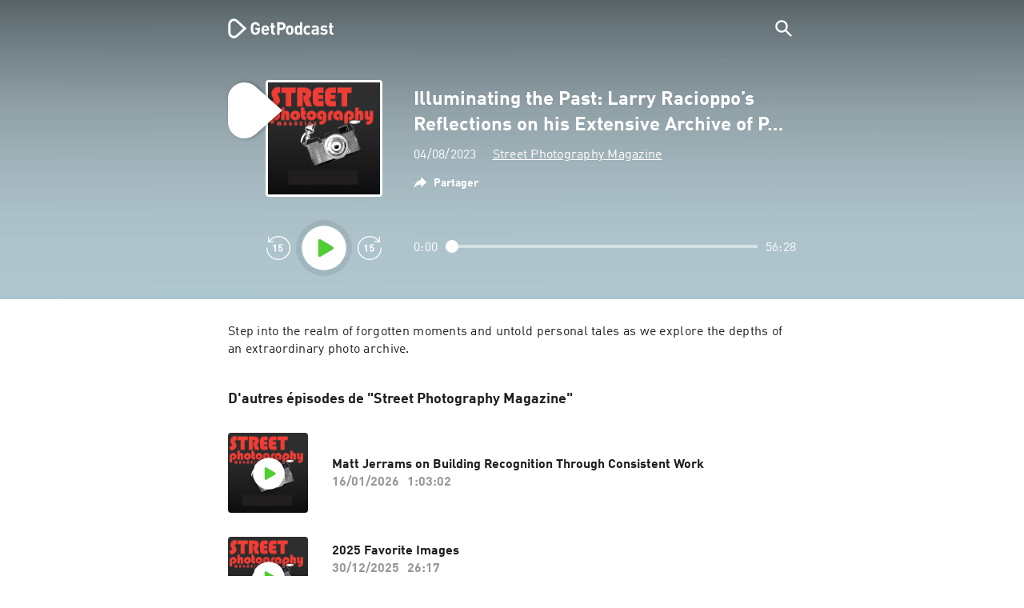

--- FILE ---
content_type: text/html; charset=utf-8
request_url: https://getpodcast.com/fr/podcast/street-photography-magazine/illuminating-the-past-larry-racioppos-reflections-on-his-extensive-arc_097c75ae3e
body_size: 28932
content:
<!DOCTYPE html><html lang="fr"><head><meta name="next-font-preconnect" /><meta httpEquiv="X-UA-Compatible" content="IE=edge,chrome=1" /><meta name="viewport" content="width=device-width, initial-scale=1.0" /><meta charSet="utf-8" /><meta name="google" content="nopagereadaloud" /><link rel="shortcut icon" href="/assets/favicon.ico" /><link rel="apple-touch-icon" sizes="180x180" href="/assets/apple-touch-icon.png" /><link rel="icon" type="image/png" sizes="48x48" href="/assets/favicon-48x48.png" /><link rel="icon" type="image/png" sizes="32x32" href="/assets/favicon-32x32.png" /><link rel="icon" type="image/png" sizes="16x16" href="/assets/favicon-16x16.png" /><link rel="mask-icon" href="/assets/safari-pinned-tab.svg" color="#5bbad5" /><link rel="preload" href="/assets/fonts/DINWebPro.woff2" as="font" type="font/woff2" crossorigin /><link rel="preload" href="/assets/fonts/DINWebPro-Bold.woff2" as="font" type="font/woff2" crossorigin /><link rel="preload" href="/assets/images/square.png" as="image" /><meta name="msapplication-TileColor" content="#00aba9" /><meta name="google-site-verification" content="SPCausbI1cLetyY_iFCr3T2ZcAiEXhDcu_NFNeFCILE" /><script>
          window.startTime = Date.now();
          !function () { var e = function () { var e, t = "__tcfapiLocator", a = [], n = window; for (; n;) { try { if (n.frames[t]) { e = n; break } } catch (e) { } if (n === window.top) break; n = n.parent } e || (!function e() { var a = n.document, r = !!n.frames[t]; if (!r) if (a.body) { var i = a.createElement("iframe"); i.style.cssText = "display:none", i.name = t, a.body.appendChild(i) } else setTimeout(e, 5); return !r }(), n.__tcfapi = function () { for (var e, t = arguments.length, n = new Array(t), r = 0; r < t; r++)n[r] = arguments[r]; if (!n.length) return a; if ("setGdprApplies" === n[0]) n.length > 3 && 2 === parseInt(n[1], 10) && "boolean" == typeof n[3] && (e = n[3], "function" == typeof n[2] && n[2]("set", !0)); else if ("ping" === n[0]) { var i = { gdprApplies: e, cmpLoaded: !1, cmpStatus: "stub" }; "function" == typeof n[2] && n[2](i) } else a.push(n) }, n.addEventListener("message", (function (e) { var t = "string" == typeof e.data, a = {}; try { a = t ? JSON.parse(e.data) : e.data } catch (e) { } var n = a.__tcfapiCall; n && window.__tcfapi(n.command, n.version, (function (a, r) { var i = { __tcfapiReturn: { returnValue: a, success: r, callId: n.callId } }; t && (i = JSON.stringify(i)), e.source.postMessage(i, "*") }), n.parameter) }), !1)) }; "undefined" != typeof module ? module.exports = e : e() }();
          function UUID(){var x=(new Date).getTime();return"xxxxxxxx-xxxx-4xxx-yxxx-xxxxxxxxxxxx".replace(/[xy]/g,function(e){var t=(x+16*Math.random())%16|0;return x=Math.floor(x/16),("x"==e?t:3&t|8).toString(16)})}function setCookie(e,t,x){var n=new Date;n.setTime(n.getTime()+24*x*60*60*1e3);n="expires="+n.toUTCString();document.cookie=e+"="+t+";"+n+";path=/"}function readCookie(e){for(var t=e+"=",x=document.cookie.split(";"),n=0;n<x.length;n++){for(var o=x[n];" "==o.charAt(0);)o=o.substring(1,o.length);if(0==o.indexOf(t))return o.substring(t.length,o.length)}return null}var uuid,consentCookie=readCookie("authId");null===consentCookie&&setCookie("authId",uuid=UUID(),365);
          </script><script id="rnd_cmp" src="/assets/js/cmp/rnd.js?_=09112021" onLoad="initCMP()" async></script><script id="show-banner">
          function initCMP () {
              RND.CMP.initialize({
                debug: true,
                privacyLink: '/privacy-policy',
                privacyManagerId: 238149,
                languageDetection: true,
                allowedLanguages:  ['de', 'en', 'fr', 'es', 'pt', 'it', 'pl', 'da', 'sv'],
                fallbackLanguage: 'en',
                sp: {
                  config: {
                    baseEndpoint: 'https://cdn.privacy-mgmt.com'
                    ,propertyHref: 'https://getpodcast.com'
                  }
                }
              });
          }</script><style>
  a,abbr,acronym,address,applet,article,aside,audio,b,big,blockquote,body,canvas,caption,center,cite,code,dd,del,details,dfn,div,dl,dt,em,embed,fieldset,figcaption,figure,footer,form,h1,h2,h3,h4,h5,h6,header,hgroup,html,i,iframe,img,ins,kbd,label,legend,li,mark,menu,nav,object,ol,output,p,pre,q,ruby,s,samp,section,small,span,strike,strong,sub,summary,sup,table,tbody,td,tfoot,th,thead,time,tr,tt,u,ul,var,video{margin:0;padding:0;border:0;font-size:100%;vertical-align:baseline}:focus{outline:0}article,aside,details,figcaption,figure,footer,header,hgroup,menu,nav,section{display:block}body{line-height:1}ol,ul{list-style:none}blockquote,q{quotes:none}blockquote:after,blockquote:before,q:after,q:before{content:'';content:none}table{border-collapse:collapse;border-spacing:0}input[type=search]::-webkit-search-cancel-button,input[type=search]::-webkit-search-decoration,input[type=search]::-webkit-search-results-button,input[type=search]::-webkit-search-results-decoration{-webkit-appearance:none;-moz-appearance:none}input[type=search]{-webkit-appearance:none;-moz-appearance:none;-webkit-box-sizing:content-box;-moz-box-sizing:content-box;box-sizing:content-box}textarea{overflow:auto;vertical-align:top;resize:vertical}audio,canvas,video{display:inline-block;max-width:100%}audio:not([controls]){display:none;height:0}[hidden]{display:none}html{font-size:100%;-webkit-text-size-adjust:100%;-ms-text-size-adjust:100%}a:focus{outline:thin dotted}a:active,a:hover{outline:0}img{border:0;-ms-interpolation-mode:bicubic}figure{margin:0}form{margin:0}fieldset{border:1px solid silver;margin:0 2px;padding:.35em .625em .75em}legend{border:0;padding:0;white-space:normal}button,input,select,textarea{font-size:100%;margin:0;vertical-align:baseline}button,input{line-height:normal}button,select{text-transform:none}button,html input[type=button],input[type=reset],input[type=submit]{-webkit-appearance:button;cursor:pointer}button[disabled],html input[disabled]{cursor:default}input[type=checkbox],input[type=radio]{box-sizing:border-box;padding:0}input[type=search]{-webkit-appearance:textfield;-moz-box-sizing:content-box;-webkit-box-sizing:content-box;box-sizing:content-box}input[type=search]::-webkit-search-cancel-button,input[type=search]::-webkit-search-decoration{-webkit-appearance:none}button::-moz-focus-inner,input::-moz-focus-inner{border:0;padding:0}textarea{overflow:auto;vertical-align:top}table{border-collapse:collapse;border-spacing:0}button,html,input,select,textarea{color:#222}::-moz-selection{background:#b3d4fc;text-shadow:none}::selection{background:#b3d4fc;text-shadow:none}img{vertical-align:middle}fieldset{border:0;margin:0;padding:0}textarea{resize:vertical}.chromeframe{margin:.2em 0;background:#ccc;color:#000;padding:.2em 0}em{font-style:italic}strong{font-weight:700}*{box-sizing:border-box}

  @font-face {
    font-family: radio;
    src: local(
            '-apple-system,BlinkMacSystemFont,"Segoe UI",Roboto,"Helvetica Neue",Arial,sans-serif,"Apple Color Emoji","Segoe UI Emoji","Segoe UI Symbol","Noto Color Emoji"'
    ),
    url('/assets/fonts/DINWebPro.woff2') format('woff2');
    font-style: normal;
    font-weight: normal;
    font-display: swap;
    text-rendering: optimizeLegibility;
  }

  @font-face {
    font-family: radio;
    src: local(
            '-apple-system,BlinkMacSystemFont,"Segoe UI",Roboto,"Helvetica Neue",Arial,sans-serif,"Apple Color Emoji","Segoe UI Emoji","Segoe UI Symbol","Noto Color Emoji"'
    ),
    url('/assets/fonts/DINWebPro-Bold.woff2') format('woff2');
    font-style: normal;
    font-weight: bold;
    font-display: swap;
    text-rendering: optimizeLegibility;
  }

  body,
  input {
    font-family: radio;
    font-size: 14px;
    font-weight: normal;
    font-style: normal;
    font-stretch: normal;
    line-height: 1.43;
    letter-spacing: 0.25px;
    color: #1e1e1e;
    -webkit-overflow-scrolling: touch;
  }

  html,
  body {
    height: 100%;
    width: 100%;
  }

  .playbutton-stage {
    padding: 5px 0 0 5px;
  }
  .playbutton-stage .playbutton-styled {
    max-width: 70px !important;
  }
  .playbutton-stage .svgIcon svg {
    width: 70px;
    height: 70px;
  }

  .playbutton-cover {
    padding-left: 4px;
    padding-top: 4px;
  }
  .playbutton-cover .playbutton-styled {
    max-width: 50px !important;
  }
  .playbutton-cover .svgIcon svg {
    width: 50px;
    height: 50px;
  }

  .playbutton-sticky .playbutton-styled {
    max-width: 57px !important;
    
  }
  .playbutton-sticky .svgIcon svg {
    width: 57px;
    height: 57px;
  }
  
  @media (min-width: 768px) {
    .playbutton-sticky {
      padding-top: 4px;
    }
  }
  @media (max-width: 767px) {
    .playbutton-cover {
      padding-left: 2px;
      padding-top: 2px;
    }
    .playbutton-cover .playbutton-styled {
      max-width: 42px !important;
    }
    .playbutton-cover .svgIcon svg {
      width: 42px;
      height: 42px;
    }
    .playbutton-sticky .playbutton-styled {
      max-width: 40px !important;
    }
    .playbutton-sticky .svgIcon svg {
      width: 40px;
      height: 40px;
    } 
  }
</style><title>Illuminating the Past: Larry Racioppo’s Reflections on his Extensive Archive of Photographs - Street Photography Magazine</title><meta name="description" content="Écoutez le podcast Illuminating the Past: Larry Racioppo’s Reflections on his Extensive Archive of Photographs - Street Photography Magazine gratuitement sur GetPodcast." /><meta name="robots" content="index,follow,max-snippet:-1,max-image-preview:large" /><meta property="og:url" content="https://getpodcast.com/fr/podcast/street-photography-magazine/illuminating-the-past-larry-racioppos-reflections-on-his-extensive-arc_097c75ae3e" /><meta property="og:title" content="Illuminating the Past: Larry Racioppo’s Reflections on his Extensive Archive of Photographs" /><meta property="og:description" content="Écoutez le podcast Illuminating the Past: Larry Racioppo’s Reflections on his Extensive Archive of Photographs - Street Photography Magazine gratuitement sur GetPodcast." /><meta property="og:type" content="website" /><meta property="og:site_name" content="GetPodcast" /><meta property="og:image" content="https://getpodcast.com/assets/images/splash/logo-1200x630.png" /><meta name="twitter:card" content="summary_large_image" /><meta name="twitter:title" content="Illuminating the Past: Larry Racioppo’s Reflections on his Extensive Archive of Photographs" /><meta name="twitter:description" content="Écoutez le podcast Illuminating the Past: Larry Racioppo’s Reflections on his Extensive Archive of Photographs - Street Photography Magazine gratuitement sur GetPodcast." /><meta name="twitter:image" content="https://getpodcast.com/assets/images/splash/logo-1200x630.png" /><link rel="alternate" hrefLang="de-at" href="https://getpodcast.com/at/podcast/street-photography-magazine/illuminating-the-past-larry-racioppos-reflections-on-his-extensive-arc_097c75ae3e" /><link rel="alternate" hrefLang="de-de" href="https://getpodcast.com/de/podcast/street-photography-magazine/illuminating-the-past-larry-racioppos-reflections-on-his-extensive-arc_097c75ae3e" /><link rel="alternate" hrefLang="de" href="https://getpodcast.com/de/podcast/street-photography-magazine/illuminating-the-past-larry-racioppos-reflections-on-his-extensive-arc_097c75ae3e" /><link rel="alternate" hrefLang="da" href="https://getpodcast.com/dk/podcast/street-photography-magazine/illuminating-the-past-larry-racioppos-reflections-on-his-extensive-arc_097c75ae3e" /><link rel="alternate" hrefLang="es" href="https://getpodcast.com/es/podcast/street-photography-magazine/illuminating-the-past-larry-racioppos-reflections-on-his-extensive-arc_097c75ae3e" /><link rel="alternate" hrefLang="fr" href="https://getpodcast.com/fr/podcast/street-photography-magazine/illuminating-the-past-larry-racioppos-reflections-on-his-extensive-arc_097c75ae3e" /><link rel="alternate" hrefLang="en-gb" href="https://getpodcast.com/uk/podcast/street-photography-magazine/illuminating-the-past-larry-racioppos-reflections-on-his-extensive-arc_097c75ae3e" /><link rel="alternate" hrefLang="it" href="https://getpodcast.com/it/podcast/street-photography-magazine/illuminating-the-past-larry-racioppos-reflections-on-his-extensive-arc_097c75ae3e" /><link rel="alternate" hrefLang="pl" href="https://getpodcast.com/pl/podcast/street-photography-magazine/illuminating-the-past-larry-racioppos-reflections-on-his-extensive-arc_097c75ae3e" /><link rel="alternate" hrefLang="pt" href="https://getpodcast.com/pt/podcast/street-photography-magazine/illuminating-the-past-larry-racioppos-reflections-on-his-extensive-arc_097c75ae3e" /><link rel="alternate" hrefLang="sv" href="https://getpodcast.com/se/podcast/street-photography-magazine/illuminating-the-past-larry-racioppos-reflections-on-his-extensive-arc_097c75ae3e" /><link rel="alternate" hrefLang="en-us" href="https://getpodcast.com/podcast/street-photography-magazine/illuminating-the-past-larry-racioppos-reflections-on-his-extensive-arc_097c75ae3e" /><link rel="alternate" hrefLang="en" href="https://getpodcast.com/podcast/street-photography-magazine/illuminating-the-past-larry-racioppos-reflections-on-his-extensive-arc_097c75ae3e" /><link rel="canonical" href="https://getpodcast.com/fr/podcast/street-photography-magazine/illuminating-the-past-larry-racioppos-reflections-on-his-extensive-arc_097c75ae3e" /><link rel="preload" href="https://podcast-images-prod.radio-assets.com/300/street-photography-magazine.png?version=4c94c55ab0128bbd7c14b381e38245a8d563c02c" as="image" /><meta name="next-head-count" content="45" /><noscript data-n-css></noscript><script defer noModule src="/_next/static/chunks/polyfills-5cd94c89d3acac5f.js"></script><script src="/_next/static/chunks/webpack-4a1853a56933a9c7.js" defer></script><script src="/_next/static/chunks/framework-4cc980c1fc92f87d.js" defer></script><script src="/_next/static/chunks/main-07181bb3a1035316.js" defer></script><script src="/_next/static/chunks/pages/_app-97dd806ad24fd392.js" defer></script><script src="/_next/static/chunks/29107295-a2d0c8e72019a3ed.js" defer></script><script src="/_next/static/chunks/858-34a49e26c029909d.js" defer></script><script src="/_next/static/chunks/641-daa966751dca1081.js" defer></script><script src="/_next/static/chunks/pages/podcast/%5Bpodcast%5D/%5Bepisode%5D-8f763aeee82ba0e0.js" defer></script><script src="/_next/static/TLVfm-ZRIW0FvGABBmXx5/_buildManifest.js" defer></script><script src="/_next/static/TLVfm-ZRIW0FvGABBmXx5/_ssgManifest.js" defer></script><script src="/_next/static/TLVfm-ZRIW0FvGABBmXx5/_middlewareManifest.js" defer></script><style id="__jsx-2850323686">#nprogress{pointer-events:none;}#nprogress .bar{background:#64e646;position:fixed;z-index:9999;top:0;left:0;width:100%;height:2px;}#nprogress .peg{display:block;position:absolute;right:0px;width:100px;height:100%;box-shadow:0 0 10px #64e646,0 0 5px #64e646;opacity:1;-webkit-transform:rotate(3deg) translate(0px,-4px);-ms-transform:rotate(3deg) translate(0px,-4px);-webkit-transform:rotate(3deg) translate(0px,-4px);-ms-transform:rotate(3deg) translate(0px,-4px);transform:rotate(3deg) translate(0px,-4px);}#nprogress .spinner{display:block;position:fixed;z-index:1031;top:15px;right:15px;}#nprogress .spinner-icon{width:18px;height:18px;box-sizing:border-box;border:solid 2px transparent;border-top-color:#64e646;border-left-color:#64e646;border-radius:50%;-webkit-animation:nprogresss-spinner 400ms linear infinite;-webkit-animation:nprogress-spinner 400ms linear infinite;animation:nprogress-spinner 400ms linear infinite;}.nprogress-custom-parent{overflow:hidden;position:relative;}.nprogress-custom-parent #nprogress .spinner,.nprogress-custom-parent #nprogress .bar{position:absolute;}@-webkit-keyframes nprogress-spinner{0%{-webkit-transform:rotate(0deg);}100%{-webkit-transform:rotate(360deg);}}@-webkit-keyframes nprogress-spinner{0%{-webkit-transform:rotate(0deg);-ms-transform:rotate(0deg);transform:rotate(0deg);}100%{-webkit-transform:rotate(360deg);-ms-transform:rotate(360deg);transform:rotate(360deg);}}@keyframes nprogress-spinner{0%{-webkit-transform:rotate(0deg);-ms-transform:rotate(0deg);transform:rotate(0deg);}100%{-webkit-transform:rotate(360deg);-ms-transform:rotate(360deg);transform:rotate(360deg);}}</style><style data-styled data-styled-version="5.3.3">.iFtXGS{width:106px;vertical-align:middle;position:relative;}/*!sc*/
.iFtXGS path#icon{fill:#FFFFFF;}/*!sc*/
.iFtXGS path#text{fill:#FFFFFF;}/*!sc*/
@media (min-width:768px){.iFtXGS{width:132px;}}/*!sc*/
.ktXSIt{width:106px;vertical-align:middle;position:relative;}/*!sc*/
.ktXSIt path#icon{fill:#64E646;}/*!sc*/
.ktXSIt path#text{fill:#1E1E1E;}/*!sc*/
@media (min-width:768px){.ktXSIt{width:132px;}}/*!sc*/
data-styled.g1[id="Logo__SVG-sc-kn26s8-0"]{content:"iFtXGS,ktXSIt,"}/*!sc*/
.bwiwIZ{width:28px;height:28px;vertical-align:middle;outline:none;}/*!sc*/
.bwiwIZ:active{outline:none;}/*!sc*/
data-styled.g2[id="Icon__SVG-sc-pqbdkr-0"]{content:"bwiwIZ,"}/*!sc*/
.fryuta{-webkit-user-select:none;-moz-user-select:none;-ms-user-select:none;user-select:none;cursor:pointer;z-index:10;}/*!sc*/
.fryuta #close,.fryuta #search{stroke:#FFFFFF;}/*!sc*/
@media (min-width:768px){.fryuta{width:30px;height:30px;}}/*!sc*/
data-styled.g4[id="NavigationSearch__StyledIcon-sc-9nolk2-0"]{content:"fryuta,"}/*!sc*/
.fajCMX{position:relative;}/*!sc*/
data-styled.g6[id="NavigationSearch__Wrapper-sc-9nolk2-2"]{content:"fajCMX,"}/*!sc*/
.WWFqg{-webkit-transition:all ease-out 0.15s;transition:all ease-out 0.15s;display:-webkit-inline-box;display:-webkit-inline-flex;display:-ms-inline-flexbox;display:inline-flex;position:relative;padding-left:4px;z-index:9;}/*!sc*/
@media (min-width:768px){.WWFqg{height:30px;}}/*!sc*/
data-styled.g7[id="NavigationSearch__ButtonWrapper-sc-9nolk2-3"]{content:"WWFqg,"}/*!sc*/
.jVgKCw{display:-webkit-box;display:-webkit-flex;display:-ms-flexbox;display:flex;-webkit-align-items:center;-webkit-box-align:center;-ms-flex-align:center;align-items:center;}/*!sc*/
data-styled.g9[id="NavigationSearch__NoForm-sc-9nolk2-5"]{content:"jVgKCw,"}/*!sc*/
.eJcxag{max-width:710px;margin:0 auto;width:100%;}/*!sc*/
data-styled.g10[id="components__PageWrapper-sc-1nvrcl0-0"]{content:"eJcxag,"}/*!sc*/
.bYgKjR{-webkit-user-select:none;-moz-user-select:none;-ms-user-select:none;user-select:none;-webkit-backface-visibility:hidden;backface-visibility:hidden;-webkit-tap-highlight-color:transparent;-webkit-transition:all ease-out 0.15s;transition:all ease-out 0.15s;background-color:transparent;position:fixed;padding:0 20px;width:100%;height:60px;line-height:60px;z-index:1000;box-shadow:none;}/*!sc*/
@media (min-width:768px){.bYgKjR{height:70px;line-height:70px;}}/*!sc*/
data-styled.g12[id="Navigation__Wrapper-sc-uvqu1e-0"]{content:"bYgKjR,"}/*!sc*/
.gAMANT{margin:0 auto;width:100%;display:grid;grid-template-columns:106px auto;grid-template-rows:100%;grid-template-areas:logo . search;-webkit-align-items:center;-webkit-box-align:center;-ms-flex-align:center;align-items:center;}/*!sc*/
data-styled.g13[id="Navigation__Inner-sc-uvqu1e-1"]{content:"gAMANT,"}/*!sc*/
.gcGHxD{justify-self:end;top:1px;}/*!sc*/
data-styled.g14[id="Navigation__StyledSearch-sc-uvqu1e-2"]{content:"gcGHxD,"}/*!sc*/
.crfOsF:hover,.crfOsF:active,.crfOsF:focus{outline:0;}/*!sc*/
data-styled.g15[id="Navigation__LogoLink-sc-uvqu1e-3"]{content:"crfOsF,"}/*!sc*/
.bAbvEL{width:18px;height:18px;background-size:18px 18px;background-repeat:no-repeat;background-position:center;background-image:url( /assets/images/flags/fr@1x.png );}/*!sc*/
@media (-webkit-min-device-pixel-ratio:2), ( min--moz-device-pixel-ratio:2), ( -o-min-device-pixel-ratio:2/1), ( min-device-pixel-ratio:2), ( min-resolution:192dpi), ( min-resolution:2dppx){.bAbvEL{background-image:url( /assets/images/flags/fr@2x.png );}}/*!sc*/
@media (-webkit-min-device-pixel-ratio:3), ( min--moz-device-pixel-ratio:3), ( -o-min-device-pixel-ratio:3/1), ( min-device-pixel-ratio:3), ( min-resolution:384dpi), ( min-resolution:3dppx){.bAbvEL{background-image:url( /assets/images/flags/fr@3x.png);}}/*!sc*/
data-styled.g16[id="CountryIcon-sc-1mwhrcq-0"]{content:"bAbvEL,"}/*!sc*/
.ktyzes{display:inline-block;text-align:center;-webkit-text-decoration:none;text-decoration:none;position:relative;z-index:0;padding-left:23px;}/*!sc*/
data-styled.g17[id="LanguagePicker__Label-sc-1kxex54-0"]{content:"ktyzes,"}/*!sc*/
.gwscSw{position:absolute;width:18px;height:18px;left:0;top:0;}/*!sc*/
data-styled.g18[id="LanguagePicker__StyledCountryIcon-sc-1kxex54-1"]{content:"gwscSw,"}/*!sc*/
.lpiikl{width:14px;height:14px;z-index:0;-webkit-transform:rotate(-90deg);-ms-transform:rotate(-90deg);transform:rotate(-90deg);position:relative;margin-left:5px;top:2px;}/*!sc*/
data-styled.g19[id="LanguagePicker__StyledChevron-sc-1kxex54-2"]{content:"lpiikl,"}/*!sc*/
.dcraAT{text-align:center;-webkit-text-decoration:none;text-decoration:none;color:#1E1E1E;-webkit-user-select:none;-moz-user-select:none;-ms-user-select:none;user-select:none;-webkit-tap-highlight-color:transparent;}/*!sc*/
.dcraAT:hover,.dcraAT:active,.dcraAT:focus{outline:0;}/*!sc*/
data-styled.g20[id="LanguagePicker__StyledLink-sc-1kxex54-3"]{content:"dcraAT,"}/*!sc*/
.hfrvzp{display:none;}/*!sc*/
@media (min-width:768px){.hfrvzp{display:inline-block;}}/*!sc*/
.fRrCPG{display:inline-block;}/*!sc*/
@media (min-width:768px){.fRrCPG{display:inline-block;}}/*!sc*/
data-styled.g21[id="AppLink__LinkApp-sc-54x8rf-0"]{content:"hfrvzp,fRrCPG,"}/*!sc*/
.hTgDSs{display:block;width:100%;text-align:center;}/*!sc*/
@media (min-width:768px){.hTgDSs{display:inherit;width:auto;padding-right:0;text-align:left;-webkit-box-pack:center;-webkit-justify-content:center;-ms-flex-pack:center;justify-content:center;-webkit-align-items:center;-webkit-box-align:center;-ms-flex-align:center;align-items:center;}.hTgDSs .AppLink-sc-54x8rf-2:first-child{margin-right:10px;}}/*!sc*/
data-styled.g24[id="AppLinks__Wrapper-sc-qg55x-0"]{content:"hTgDSs,"}/*!sc*/
.kuCzjq{-webkit-flex-shrink:0;-ms-flex-negative:0;flex-shrink:0;padding:50px 20px 90px 20px;background-color:rgba(240,240,240,0.6);}/*!sc*/
@media (min-width:768px){.kuCzjq{padding:50px 20px 110px 20px;}}/*!sc*/
data-styled.g25[id="Footer__Wrapper-sc-1hapenx-0"]{content:"kuCzjq,"}/*!sc*/
.HPTmn{font-size:16px;font-weight:bold;font-style:normal;font-stretch:normal;line-height:1.38;-webkit-letter-spacing:0.28px;-moz-letter-spacing:0.28px;-ms-letter-spacing:0.28px;letter-spacing:0.28px;text-align:center;}/*!sc*/
data-styled.g28[id="Footer__Main-sc-1hapenx-3"]{content:"HPTmn,"}/*!sc*/
.hKOoUz{font-weight:normal;}/*!sc*/
data-styled.g29[id="Footer__Secondary-sc-1hapenx-4"]{content:"hKOoUz,"}/*!sc*/
.voMYQ{position:relative;text-align:center;white-space:nowrap;}/*!sc*/
data-styled.g30[id="Footer__LinkItem-sc-1hapenx-5"]{content:"voMYQ,"}/*!sc*/
.eHHIBo{display:-webkit-box;display:-webkit-flex;display:-ms-flexbox;display:flex;-webkit-flex-wrap:wrap;-ms-flex-wrap:wrap;flex-wrap:wrap;width:100%;margin:50px auto;padding:0 5px;-webkit-box-pack:center;-webkit-justify-content:center;-ms-flex-pack:center;justify-content:center;}/*!sc*/
.eHHIBo .Footer__LinkItem-sc-1hapenx-5{padding:5px 10px;}/*!sc*/
@media (min-width:768px){.eHHIBo{margin:0 auto 0 0;width:auto;padding:0 0 0 5px;}.eHHIBo .Footer__LinkItem-sc-1hapenx-5{padding:0;}}/*!sc*/
data-styled.g31[id="Footer__Links-sc-1hapenx-6"]{content:"eHHIBo,"}/*!sc*/
.hvskIS{text-align:center;-webkit-text-decoration:none;text-decoration:none;color:#1E1E1E;-webkit-user-select:none;-moz-user-select:none;-ms-user-select:none;user-select:none;-webkit-tap-highlight-color:transparent;}/*!sc*/
.hvskIS:hover,.hvskIS:active,.hvskIS:focus{outline:0;}/*!sc*/
@media (min-width:768px){.hvskIS{margin-right:20px;}}/*!sc*/
data-styled.g32[id="Footer__StyledLink-sc-1hapenx-7"]{content:"hvskIS,"}/*!sc*/
.hChjHW{margin:0;padding:0;background:transparent;border:none;text-align:center;-webkit-text-decoration:none;text-decoration:none;font-size:inherit;font-family:inherit;color:#1E1E1E;-webkit-user-select:none;-moz-user-select:none;-ms-user-select:none;user-select:none;-webkit-tap-highlight-color:transparent;}/*!sc*/
.hChjHW:hover,.hChjHW:active,.hChjHW:focus{outline:0;}/*!sc*/
@media (min-width:768px){.hChjHW{margin-right:20px;}}/*!sc*/
data-styled.g33[id="Footer__StyledLinkLikeButton-sc-1hapenx-8"]{content:"hChjHW,"}/*!sc*/
.eaaKzR{display:-webkit-box;display:-webkit-flex;display:-ms-flexbox;display:flex;padding:0 5px;width:100%;-webkit-align-items:flex-end;-webkit-box-align:flex-end;-ms-flex-align:flex-end;align-items:flex-end;-webkit-box-pack:justify;-webkit-justify-content:space-between;-ms-flex-pack:justify;justify-content:space-between;}/*!sc*/
@media (min-width:768px){.eaaKzR{max-width:240px;margin:0 auto;padding:0 5px 0 20px;}}/*!sc*/
data-styled.g34[id="Footer__Legal-sc-1hapenx-9"]{content:"eaaKzR,"}/*!sc*/
.QJCCy{white-space:nowrap;text-align:center;-webkit-text-decoration:none;text-decoration:none;color:#1E1E1E;padding-right:20px;-webkit-user-select:none;-moz-user-select:none;-ms-user-select:none;user-select:none;-webkit-tap-highlight-color:transparent;}/*!sc*/
.QJCCy:hover,.QJCCy:active,.QJCCy:focus{outline:0;}/*!sc*/
data-styled.g35[id="Footer__Copyright-sc-1hapenx-10"]{content:"QJCCy,"}/*!sc*/
@media (min-width:768px){.bNufPO{display:-webkit-box;display:-webkit-flex;display:-ms-flexbox;display:flex;-webkit-align-items:flex-end;-webkit-box-align:flex-end;-ms-flex-align:flex-end;align-items:flex-end;-webkit-box-pack:justify;-webkit-justify-content:space-between;-ms-flex-pack:justify;justify-content:space-between;margin-top:40px;}}/*!sc*/
data-styled.g37[id="Footer__FooterLinks-sc-1hapenx-12"]{content:"bNufPO,"}/*!sc*/
.kFxaEa{text-align:center;padding-top:45px;}/*!sc*/
data-styled.g38[id="Footer__StyledAppLinks-sc-1hapenx-13"]{content:"kFxaEa,"}/*!sc*/
.hcePJY{margin-top:25px;}/*!sc*/
@media (min-width:768px){.hcePJY{margin-top:0;}}/*!sc*/
data-styled.g39[id="Logo__LogoContainer-sc-1zms5r-0"]{content:"hcePJY,"}/*!sc*/
.kHxrAE{min-height:100%;position:relative;}/*!sc*/
data-styled.g47[id="Page__Wrapper-sc-1ch93uo-0"]{content:"kHxrAE,"}/*!sc*/
.fzXDGp{min-height:100vh;display:-webkit-box;display:-webkit-flex;display:-ms-flexbox;display:flex;-webkit-flex-direction:column;-ms-flex-direction:column;flex-direction:column;-webkit-align-items:stretch;-webkit-box-align:stretch;-ms-flex-align:stretch;align-items:stretch;}/*!sc*/
data-styled.g48[id="Page-sc-1ch93uo-1"]{content:"fzXDGp,"}/*!sc*/
.ehtDuQ{-webkit-box-flex:1;-webkit-flex-grow:1;-ms-flex-positive:1;flex-grow:1;}/*!sc*/
data-styled.g49[id="Page__Main-sc-1ch93uo-2"]{content:"ehtDuQ,"}/*!sc*/
.iKbVVI:hover{-webkit-filter:drop-shadow(0 0 4px rgba(0,0,0,0.5));-webkit-filter:drop-shadow(0 0 4px rgba(0,0,0,0.5));filter:drop-shadow(0 0 4px rgba(0,0,0,0.5));}/*!sc*/
.iKbVVI:active{-webkit-filter:drop-shadow(0 0 4px rgba(0,0,0,1));-webkit-filter:drop-shadow(0 0 4px rgba(0,0,0,1));filter:drop-shadow(0 0 4px rgba(0,0,0,1));}/*!sc*/
@supports (-webkit-overflow-scrolling:touch){.iKbVVI:hover,.iKbVVI:active{-webkit-filter:none;-webkit-filter:none;filter:none;}}/*!sc*/
.iKbVVI .playbutton-styled{-webkit-animation:2s linear infinite svg-animation;animation:2s linear infinite svg-animation;fill:none;max-width:40px;}/*!sc*/
.iKbVVI > svg circle{display:block;fill:none;stroke:white;stroke-linecap:round;stroke-width:10px;}/*!sc*/
@media all and (-ms-high-contrast:none){.iKbVVI > svg circle{stroke-width:0;}}/*!sc*/
.iKbVVI > svg circle.animated{-webkit-animation:1.4s ease-in-out infinite both circle-animation;animation:1.4s ease-in-out infinite both circle-animation;stroke-dasharray:283;stroke-dashoffset:280;-webkit-transform-origin:50% 50%;-ms-transform-origin:50% 50%;transform-origin:50% 50%;}/*!sc*/
@-webkit-keyframes svg-animation{0%{-webkit-transform:rotateZ(0deg);-ms-transform:rotateZ(0deg);transform:rotateZ(0deg);}100%{-webkit-transform:rotateZ(360deg);-ms-transform:rotateZ(360deg);transform:rotateZ(360deg);}}/*!sc*/
@keyframes svg-animation{0%{-webkit-transform:rotateZ(0deg);-ms-transform:rotateZ(0deg);transform:rotateZ(0deg);}100%{-webkit-transform:rotateZ(360deg);-ms-transform:rotateZ(360deg);transform:rotateZ(360deg);}}/*!sc*/
@-webkit-keyframes circle-animation{0%,25%{stroke-dashoffset:280;-webkit-transform:rotate(0);-ms-transform:rotate(0);transform:rotate(0);}50%,75%{stroke-dashoffset:75;-webkit-transform:rotate(45deg);-ms-transform:rotate(45deg);transform:rotate(45deg);}100%{stroke-dashoffset:280;-webkit-transform:rotate(360deg);-ms-transform:rotate(360deg);transform:rotate(360deg);}}/*!sc*/
@keyframes circle-animation{0%,25%{stroke-dashoffset:280;-webkit-transform:rotate(0);-ms-transform:rotate(0);transform:rotate(0);}50%,75%{stroke-dashoffset:75;-webkit-transform:rotate(45deg);-ms-transform:rotate(45deg);transform:rotate(45deg);}100%{stroke-dashoffset:280;-webkit-transform:rotate(360deg);-ms-transform:rotate(360deg);transform:rotate(360deg);}}/*!sc*/
data-styled.g50[id="Toggle-sc-vfpwvg-0"]{content:"iKbVVI,"}/*!sc*/
.hKDzyH{width:100%;height:auto;border-radius:4px;background-size:cover;background-position:top center;background-repeat:no-repeat;background-color:#f0f0f0;box-shadow:0 0 10px 0 rgba(0,0,0,0);-webkit-transition:box-shadow linear 0.1s;transition:box-shadow linear 0.1s;position:relative;background-image:url("https://podcast-images-prod.radio-assets.com/300/street-photography-magazine.png?version=4c94c55ab0128bbd7c14b381e38245a8d563c02c");}/*!sc*/
.ialYGk{width:100%;height:auto;border-radius:4px;background-size:cover;background-position:top center;background-repeat:no-repeat;background-color:#f0f0f0;box-shadow:0 0 10px 0 rgba(0,0,0,0);-webkit-transition:box-shadow linear 0.1s;transition:box-shadow linear 0.1s;position:relative;}/*!sc*/
data-styled.g52[id="Cover__CoverImage-sc-8sp4zu-1"]{content:"hKDzyH,ialYGk,"}/*!sc*/
.lhSQxY{width:100%;border-radius:4px;position:relative;-webkit-transition:box-shadow linear 0.1s;transition:box-shadow linear 0.1s;border:solid 3px #ffffff;}/*!sc*/
.lhSQxY .Cover__CoverImage-sc-8sp4zu-1{border-radius:0;}/*!sc*/
.zuTsf{width:100%;border-radius:4px;position:relative;-webkit-transition:box-shadow linear 0.1s;transition:box-shadow linear 0.1s;}/*!sc*/
data-styled.g53[id="Cover__CoverWrapper-sc-8sp4zu-2"]{content:"lhSQxY,zuTsf,"}/*!sc*/
.cTaIaQ{background-color:#aec6cf;background-image:url(/assets/images/overlay/header.png);background-size:100% 100%;min-height:380px;padding-top:74px;padding-bottom:30px;-webkit-transition:background linear 0.5s;transition:background linear 0.5s;}/*!sc*/
@media (min-width:768px){.cTaIaQ{min-height:340px;padding-top:100px;padding-bottom:0;}}/*!sc*/
data-styled.g68[id="StageWrapper__Wrapper-sc-1qxjyh3-0"]{content:"cTaIaQ,"}/*!sc*/
.eUiFPo{margin-bottom:40px;position:relative;word-wrap:break-word;display:-webkit-box;-webkit-line-clamp:100;-webkit-box-orient:vertical;overflow:hidden;white-space:pre-wrap;}/*!sc*/
@media (min-width:768px){.eUiFPo{-webkit-line-clamp:100;font-size:16px;line-height:1.38;-webkit-letter-spacing:0.28px;-moz-letter-spacing:0.28px;-ms-letter-spacing:0.28px;letter-spacing:0.28px;}}/*!sc*/
.eUiFPo a{color:#1E1E1E;-webkit-transition:color linear .1s;transition:color linear .1s;}/*!sc*/
.eUiFPo a:visited{color:#1E1E1E;}/*!sc*/
.eUiFPo a:hover,.eUiFPo a:active{color:#64E646;}/*!sc*/
.eUiFPo p,.eUiFPo ul,.eUiFPo ol{margin-top:15px;margin-bottom:15px;}/*!sc*/
.eUiFPo ul,.eUiFPo ol{list-style-type:disc;list-style-position:inside;}/*!sc*/
.eUiFPo ul li,.eUiFPo ol li{padding-left:10px;}/*!sc*/
.eUiFPo > :first-child{margin-top:0px;}/*!sc*/
.eUiFPo > :last-child{margin-bottom:0px;}/*!sc*/
.eUiFPo .loadingLines{margin-bottom:50px;}/*!sc*/
data-styled.g70[id="DescriptionContent-sc-5yqs0z-0"]{content:"eUiFPo,"}/*!sc*/
.dtdxnF{-webkit-user-select:none;-moz-user-select:none;-ms-user-select:none;user-select:none;-webkit-tap-highlight-color:transparent;cursor:pointer;width:45px;height:45px;}/*!sc*/
.dtdxnF:hover,.dtdxnF:active,.dtdxnF:focus{outline:0;}/*!sc*/
@media (min-width:768px){.dtdxnF{width:57px;height:57px;}}/*!sc*/
data-styled.g75[id="EpisodeCover__ToggleButton-sc-qskan5-0"]{content:"dtdxnF,"}/*!sc*/
.dLfvcZ{position:absolute;width:100%;height:100%;z-index:100;display:-webkit-box;display:-webkit-flex;display:-ms-flexbox;display:flex;-webkit-box-pack:center;-webkit-justify-content:center;-ms-flex-pack:center;justify-content:center;-webkit-align-items:center;-webkit-box-align:center;-ms-flex-align:center;align-items:center;cursor:pointer;border-radius:4px;-webkit-transition:all linear 0.2s;transition:all linear 0.2s;}/*!sc*/
data-styled.g76[id="EpisodeCover__CoverButton-sc-qskan5-1"]{content:"dLfvcZ,"}/*!sc*/
.iRQdbT{width:100%;height:100%;}/*!sc*/
data-styled.g78[id="EpisodeListItem__Visual-sc-1ofbbx7-0"]{content:"iRQdbT,"}/*!sc*/
.gRFRIp{display:-webkit-box;display:-webkit-flex;display:-ms-flexbox;display:flex;padding-top:3px;}/*!sc*/
@media (min-width:768px){.gRFRIp{padding-top:1px;}}/*!sc*/
data-styled.g79[id="EpisodeListItem__Text-sc-1ofbbx7-1"]{content:"gRFRIp,"}/*!sc*/
.gyzhSv{font-size:16px;font-weight:bold;font-style:normal;font-stretch:normal;line-height:1.4;-webkit-letter-spacing:normal;-moz-letter-spacing:normal;-ms-letter-spacing:normal;letter-spacing:normal;text-align:left;color:#1E1E1E;}/*!sc*/
data-styled.g80[id="EpisodeListItem__EpisodeName-sc-1ofbbx7-2"]{content:"gyzhSv,"}/*!sc*/
.eRcJhA{word-break:break-word;line-height:1.4;cursor:pointer;color:#000;display:-webkit-box;-webkit-line-clamp:10;-webkit-box-orient:vertical;overflow:hidden;max-width:100%;}/*!sc*/
@media (min-width:768px){.eRcJhA{font-size:16px;line-height:1.4;-webkit-line-clamp:4;}}/*!sc*/
.eRcJhA a{color:#1E1E1E;-webkit-transition:color linear .1s;transition:color linear .1s;}/*!sc*/
.eRcJhA a:visited{color:#1E1E1E;}/*!sc*/
.eRcJhA a:hover,.eRcJhA a:active{color:#64E646;}/*!sc*/
.eRcJhA p,.eRcJhA ul,.eRcJhA ol{margin-top:15px;margin-bottom:15px;}/*!sc*/
.eRcJhA ul,.eRcJhA ol{list-style-type:disc;list-style-position:inside;}/*!sc*/
.eRcJhA ul li,.eRcJhA ol li{padding-left:10px;}/*!sc*/
.eRcJhA > :first-child{margin-top:0px;}/*!sc*/
.eRcJhA > :last-child{margin-bottom:0px;}/*!sc*/
.eRcJhA .loadingLines{margin-bottom:50px;}/*!sc*/
data-styled.g81[id="EpisodeListItem__EpisodeDescription-sc-1ofbbx7-3"]{content:"eRcJhA,"}/*!sc*/
.hOLcyk{display:-webkit-box;display:-webkit-flex;display:-ms-flexbox;display:flex;}/*!sc*/
data-styled.g82[id="EpisodeListItem__EpisodeMetaList-sc-1ofbbx7-4"]{content:"hOLcyk,"}/*!sc*/
.hBjlcE{font-size:16px;font-weight:bold;font-style:normal;font-stretch:normal;line-height:1.4;-webkit-letter-spacing:normal;-moz-letter-spacing:normal;-ms-letter-spacing:normal;letter-spacing:normal;text-align:left;color:#1E1E1E;color:#989898;margin-right:10px;}/*!sc*/
data-styled.g83[id="EpisodeListItem__EpisodeMeta-sc-1ofbbx7-5"]{content:"hBjlcE,"}/*!sc*/
.etryi{-webkit-user-select:none;-moz-user-select:none;-ms-user-select:none;user-select:none;-webkit-tap-highlight-color:transparent;display:inline-block;-webkit-text-decoration:none;text-decoration:none;}/*!sc*/
.etryi:hover,.etryi:active,.etryi:focus{outline:0;}/*!sc*/
data-styled.g84[id="EpisodeListItem__EpisodeLink-sc-1ofbbx7-6"]{content:"etryi,"}/*!sc*/
.cjRilX{display:grid;grid-template-columns:80px auto;grid-column-gap:20px;margin-bottom:30px;-webkit-align-items:center;-webkit-box-align:center;-ms-flex-align:center;align-items:center;justify-items:start;}/*!sc*/
@media (min-width:768px){.cjRilX{grid-template-columns:100px auto;grid-column-gap:30px;}}/*!sc*/
.cjRilX:hover .EpisodeCover-sc-qskan5-2{box-shadow:0 0 10px 0 rgba(0,0,0,0.5);}/*!sc*/
.cjRilX:active .EpisodeCover-sc-qskan5-2{box-shadow:0 0 10px 0 #000000;}/*!sc*/
data-styled.g85[id="EpisodeListItem__Wrapper-sc-1ofbbx7-7"]{content:"cjRilX,"}/*!sc*/
.hEiCcl{border-radius:4px;border:solid 1px #1e1e1e;padding:20px 20px 20px 20px;margin-bottom:40px;}/*!sc*/
@media (min-width:768px){.hEiCcl{padding:30px 30px 30px 30px;margin-top:20px;margin-bottom:35px;}}/*!sc*/
data-styled.g86[id="EpisodeList__Wrapper-sc-7k8d2n-0"]{content:"hEiCcl,"}/*!sc*/
.ddkvFf{text-align:left;}/*!sc*/
@media (min-width:768px){.ddkvFf{font-size:16px;line-height:1.5;-webkit-letter-spacing:normal;-moz-letter-spacing:normal;-ms-letter-spacing:normal;letter-spacing:normal;}}/*!sc*/
data-styled.g87[id="EpisodeList__Paragraph-sc-7k8d2n-1"]{content:"ddkvFf,"}/*!sc*/
.dOuPOs{height:28px;top:3px;left:0;position:absolute;-webkit-filter:drop-shadow(2px 0 2px rgba(0,0,0,0.3));-webkit-filter:drop-shadow(2px 0 2px rgba(0,0,0,0.3));filter:drop-shadow(2px 0 2px rgba(0,0,0,0.3));}/*!sc*/
.dOuPOs path{fill:#64E646;}/*!sc*/
@media (min-width:768px){.dOuPOs{height:38px;}}/*!sc*/
data-styled.g88[id="EpisodeList__StyledBubble-sc-7k8d2n-2"]{content:"dOuPOs,"}/*!sc*/
.fdFzRy{display:-webkit-box;display:-webkit-flex;display:-ms-flexbox;display:flex;}/*!sc*/
data-styled.g89[id="EpisodeList__Content-sc-7k8d2n-3"]{content:"fdFzRy,"}/*!sc*/
.hnTEWy{padding-right:16px;padding-left:18px;position:relative;}/*!sc*/
.hnTEWy .Cover__CoverWrapper-sc-8sp4zu-2{width:62px;height:62px;}/*!sc*/
@media (min-width:768px){.hnTEWy{padding-left:24px;padding-right:25px;}.hnTEWy .Cover__CoverWrapper-sc-8sp4zu-2{width:86px;height:86px;}}/*!sc*/
data-styled.g90[id="EpisodeList__Visual-sc-7k8d2n-4"]{content:"hnTEWy,"}/*!sc*/
.gKbRrO{padding-top:4px;text-align:right;}/*!sc*/
data-styled.g91[id="EpisodeList__Text-sc-7k8d2n-5"]{content:"gKbRrO,"}/*!sc*/
.jxdKgy{text-align:right;padding:15px 0 0 0;}/*!sc*/
@media (min-width:768px){.jxdKgy{display:-webkit-box;display:-webkit-flex;display:-ms-flexbox;display:flex;-webkit-box-pack:justify;-webkit-justify-content:space-between;-ms-flex-pack:justify;justify-content:space-between;-webkit-align-items:center;-webkit-box-align:center;-ms-flex-align:center;align-items:center;}}/*!sc*/
data-styled.g92[id="EpisodeList__Footer-sc-7k8d2n-6"]{content:"jxdKgy,"}/*!sc*/
.cskNzI{font-size:24px;font-weight:bold;font-style:normal;font-stretch:normal;line-height:1.33;-webkit-letter-spacing:normal;-moz-letter-spacing:normal;-ms-letter-spacing:normal;letter-spacing:normal;text-align:center;color:#1E1E1E;}/*!sc*/
@media (min-width:768px){.cskNzI{font-size:36px;line-height:1.17;}}/*!sc*/
data-styled.g93[id="Headline-sc-vutl6b-0"]{content:"cskNzI,"}/*!sc*/
.GgwXQ{font-size:16px;text-align:left;}/*!sc*/
data-styled.g94[id="Headline__HeadlineSmall-sc-vutl6b-1"]{content:"GgwXQ,"}/*!sc*/
.jQImDU{margin-bottom:30px;}/*!sc*/
@media (min-width:768px){.jQImDU{font-size:18px;line-height:1.33;}}/*!sc*/
data-styled.g96[id="EpisodeCollection__Title-sc-2kw65r-1"]{content:"jQImDU,"}/*!sc*/
.diKkok{padding:3px 30px 0 30px;display:inline-block;border-radius:24px;line-height:32px;font-style:normal;font-stretch:normal;-webkit-letter-spacing:normal;-moz-letter-spacing:normal;-ms-letter-spacing:normal;letter-spacing:normal;-webkit-font-smoothing:antialiased;-moz-osx-font-smoothing:grayscale;}/*!sc*/
data-styled.g97[id="Button__Inner-sc-1xnxnyo-0"]{content:"diKkok,"}/*!sc*/
.jbwdfX{cursor:pointer;font-weight:bold;font-style:normal;font-stretch:normal;-webkit-letter-spacing:0.28px;-moz-letter-spacing:0.28px;-ms-letter-spacing:0.28px;letter-spacing:0.28px;text-align:center;-webkit-user-select:none;-moz-user-select:none;-ms-user-select:none;user-select:none;color:#ffffff;display:inline-block;border-radius:24px;background-color:transparent;opacity:1;-webkit-user-select:none;-moz-user-select:none;-ms-user-select:none;user-select:none;-webkit-tap-highlight-color:transparent;}/*!sc*/
.jbwdfX:hover,.jbwdfX:active,.jbwdfX:focus{outline:0;}/*!sc*/
.jzslzn{cursor:pointer;font-weight:bold;font-style:normal;font-stretch:normal;-webkit-letter-spacing:0.28px;-moz-letter-spacing:0.28px;-ms-letter-spacing:0.28px;letter-spacing:0.28px;text-align:center;-webkit-user-select:none;-moz-user-select:none;-ms-user-select:none;user-select:none;color:#1e1e1e;display:inline-block;border-radius:24px;background-color:transparent;opacity:1;-webkit-user-select:none;-moz-user-select:none;-ms-user-select:none;user-select:none;-webkit-tap-highlight-color:transparent;}/*!sc*/
.jzslzn:hover,.jzslzn:active,.jzslzn:focus{outline:0;}/*!sc*/
data-styled.g98[id="Button__WrapperNaked-sc-1xnxnyo-1"]{content:"jbwdfX,jzslzn,"}/*!sc*/
.egvfOS{border:solid 1px #1e1e1e;background-color:#ffffff;}/*!sc*/
.egvfOS .Button__Inner-sc-1xnxnyo-0{border:solid 1px #ffffff;}/*!sc*/
.egvfOS .Button__Inner-sc-1xnxnyo-0:hover{border:solid 1px #1e1e1e;}/*!sc*/
data-styled.g99[id="Button__Wrapper-sc-1xnxnyo-2"]{content:"egvfOS,"}/*!sc*/
.dWqFVU{border-radius:20px;padding:3px 18px 0 15px;font-size:14px;}/*!sc*/
.dWqFVU .Button__IconFavorite-sc-1xnxnyo-4,.dWqFVU .Button__IconShare-sc-1xnxnyo-5{position:relative;top:-1px;margin-right:5px;width:23px;height:23px;}/*!sc*/
.dWqFVU .Button__IconFavorite-sc-1xnxnyo-4 path{stroke:#fff;}/*!sc*/
.dWqFVU .Button__IconShare-sc-1xnxnyo-5 path{stroke:#fff;fill:#fff;}/*!sc*/
data-styled.g103[id="Button__InnerSubscribe-sc-1xnxnyo-6"]{content:"dWqFVU,"}/*!sc*/
.hBQGrV{width:100%;padding:10px 0;text-align:center;}/*!sc*/
data-styled.g106[id="EpisodeList__ButtonWrapper-sc-pvc5wr-0"]{content:"hBQGrV,"}/*!sc*/
.elltQJ{padding:20px 0;}/*!sc*/
@media (min-width:768px){.elltQJ{padding:0;}}/*!sc*/
data-styled.g107[id="EpisodeStageText__Text-sc-14zg1py-0"]{content:"elltQJ,"}/*!sc*/
.fEjtGo{font-size:20px;font-weight:bold;font-style:normal;font-stretch:normal;line-height:1.2;-webkit-letter-spacing:normal;-moz-letter-spacing:normal;-ms-letter-spacing:normal;letter-spacing:normal;color:#ffffff;text-align:center;padding:10px 20px 0 20px;}/*!sc*/
@media (min-width:768px){.fEjtGo{font-size:24px;line-height:32px;text-align:left;padding:8px 0 0 0;}}/*!sc*/
data-styled.g108[id="EpisodeStageText__Name-sc-14zg1py-1"]{content:"fEjtGo,"}/*!sc*/
.czSnYo{color:#ffffff;}/*!sc*/
data-styled.g109[id="EpisodeStageText__PodcastLink-sc-14zg1py-2"]{content:"czSnYo,"}/*!sc*/
.jLauaB{-webkit-letter-spacing:0.25px;-moz-letter-spacing:0.25px;-ms-letter-spacing:0.25px;letter-spacing:0.25px;color:#ffffff;margin-top:10px;-webkit-text-decoration:underline;text-decoration:underline;text-align:center;padding:0 20px;}/*!sc*/
@media (min-width:768px){.jLauaB{font-size:16px;line-height:1.38;text-align:left;padding:0;}}/*!sc*/
data-styled.g110[id="EpisodeStageText__Subline-sc-14zg1py-3"]{content:"jLauaB,"}/*!sc*/
.bCpxVv{-webkit-text-decoration:none;text-decoration:none;}/*!sc*/
@media (min-width:768px){.bCpxVv{margin-right:20px;}}/*!sc*/
data-styled.g111[id="EpisodeStageText__Published-sc-14zg1py-4"]{content:"bCpxVv,"}/*!sc*/
.jHrnET{font-weight:normal;}/*!sc*/
data-styled.g112[id="EpisodeStageText__PodcastName-sc-14zg1py-5"]{content:"jHrnET,"}/*!sc*/
@media (min-width:768px){.grXBHB{display:-webkit-box;display:-webkit-flex;display:-ms-flexbox;display:flex;}}/*!sc*/
data-styled.g113[id="EpisodeStageText__WrapperSubline-sc-14zg1py-6"]{content:"grXBHB,"}/*!sc*/
.jWocnH{display:-webkit-box;display:-webkit-flex;display:-ms-flexbox;display:flex;-webkit-box-pack:center;-webkit-justify-content:center;-ms-flex-pack:center;justify-content:center;-webkit-align-items:center;-webkit-box-align:center;-ms-flex-align:center;align-items:center;margin-bottom:10px;}/*!sc*/
@media (min-width:768px){.jWocnH{margin-bottom:0;-webkit-order:2;-ms-flex-order:2;order:2;}}/*!sc*/
data-styled.g114[id="EpisodeStageProgress__ProgressWrapper-sc-11c062t-0"]{content:"jWocnH,"}/*!sc*/
.eyDOsG{-webkit-letter-spacing:0.25px;-moz-letter-spacing:0.25px;-ms-letter-spacing:0.25px;letter-spacing:0.25px;color:#ffffff;text-align:center;}/*!sc*/
@media (min-width:768px){.eyDOsG{font-size:16px;display:inline-block;text-align:left;}}/*!sc*/
data-styled.g115[id="EpisodeStageProgress__ProgressTime-sc-11c062t-1"]{content:"eyDOsG,"}/*!sc*/
.QRyaT{padding-right:10px;}/*!sc*/
data-styled.g116[id="EpisodeStageProgress__ProgressStart-sc-11c062t-2"]{content:"QRyaT,"}/*!sc*/
.dClbOO{padding-left:10px;}/*!sc*/
data-styled.g117[id="EpisodeStageProgress__ProgressEnd-sc-11c062t-3"]{content:"dClbOO,"}/*!sc*/
.iJFJYK{-webkit-appearance:none;-webkit-appearance:none;-moz-appearance:none;appearance:none;width:160px;height:4px;background-color:rgba(255,255,255,0.5);outline:none;position:relative;top:-1px;-webkit-box-flex:1;-webkit-flex-grow:1;-ms-flex-positive:1;flex-grow:1;}/*!sc*/
@media (min-width:768px){.iJFJYK{width:327px;margin-top:-2px;}}/*!sc*/
.iJFJYK::-webkit-slider-thumb{-webkit-appearance:none;-webkit-appearance:none;-moz-appearance:none;appearance:none;width:16px;height:16px;background-color:#ffffff;border-radius:50%;border:0px;-webkit-transition:all linear 0.1s;transition:all linear 0.1s;}/*!sc*/
.iJFJYK::-moz-range-thumb{width:16px;height:16px;background-color:#ffffff;border-radius:50%;}/*!sc*/
data-styled.g118[id="EpisodeStageProgress__ProcessRange-sc-11c062t-4"]{content:"iJFJYK,"}/*!sc*/
.iiwIsu{display:grid;-webkit-align-items:center;-webkit-box-align:center;-ms-flex-align:center;align-items:center;justify-items:center;-webkit-box-pack:center;-webkit-justify-content:center;-ms-flex-pack:center;justify-content:center;grid-template-columns:auto auto auto;}/*!sc*/
@media (min-width:768px){.iiwIsu{-webkit-order:1;-ms-flex-order:1;order:1;}}/*!sc*/
data-styled.g119[id="EpisodeStageControls__Controls-sc-vhh1av-0"]{content:"iiwIsu,"}/*!sc*/
.juxRJt{-webkit-user-select:none;-moz-user-select:none;-ms-user-select:none;user-select:none;-webkit-tap-highlight-color:transparent;width:80px;height:80px;margin:0 12px;cursor:pointer;}/*!sc*/
.juxRJt:hover,.juxRJt:active,.juxRJt:focus{outline:0;}/*!sc*/
@media (min-width:768px){.juxRJt{margin:0 2px;}}/*!sc*/
data-styled.g120[id="EpisodeStageControls__ToggleButton-sc-vhh1av-1"]{content:"juxRJt,"}/*!sc*/
.gujcOH{-webkit-user-select:none;-moz-user-select:none;-ms-user-select:none;user-select:none;-webkit-tap-highlight-color:transparent;width:30px;height:30px;}/*!sc*/
.gujcOH:hover,.gujcOH:active,.gujcOH:focus{outline:0;}/*!sc*/
data-styled.g121[id="EpisodeStageControls__ForwardButton-sc-vhh1av-2"]{content:"gujcOH,"}/*!sc*/
.fxbIbK{-webkit-user-select:none;-moz-user-select:none;-ms-user-select:none;user-select:none;-webkit-tap-highlight-color:transparent;width:30px;height:30px;}/*!sc*/
.fxbIbK:hover,.fxbIbK:active,.fxbIbK:focus{outline:0;}/*!sc*/
data-styled.g122[id="EpisodeStageControls__RewindButton-sc-vhh1av-3"]{content:"fxbIbK,"}/*!sc*/
.fwshpw{max-width:320px;padding:0 20px;margin:0 auto 10px auto;}/*!sc*/
@media (min-width:768px){.fwshpw{margin:0;max-width:100%;padding:24px 0 24px 40px;display:grid;-webkit-align-items:center;-webkit-box-align:center;-ms-flex-align:center;align-items:center;grid-template-columns:160px auto;grid-gap:20px 32px;}}/*!sc*/
data-styled.g123[id="EpisodeStageControls__Wrapper-sc-vhh1av-4"]{content:"fwshpw,"}/*!sc*/
.eEYoYG{width:106px;height:106px;position:relative;margin:0 auto;}/*!sc*/
@media (min-width:768px){.eEYoYG{width:146px;height:146px;}}/*!sc*/
data-styled.g124[id="EpisodeStageVisual__Visual-sc-am12vl-0"]{content:"eEYoYG,"}/*!sc*/
.evNGvD{height:52px;top:3px;left:-35px;position:absolute;-webkit-filter:drop-shadow(2px 0 2px rgba(0,0,0,0.3));-webkit-filter:drop-shadow(2px 0 2px rgba(0,0,0,0.3));filter:drop-shadow(2px 0 2px rgba(0,0,0,0.3));}/*!sc*/
@media (min-width:768px){.evNGvD{height:70px;left:-47px;}}/*!sc*/
data-styled.g125[id="EpisodeStageVisual__StyledBubble-sc-am12vl-1"]{content:"evNGvD,"}/*!sc*/
.cvWuvm{-webkit-user-select:none;-moz-user-select:none;-ms-user-select:none;user-select:none;-webkit-tap-highlight-color:transparent;display:inline-block;}/*!sc*/
.cvWuvm:hover,.cvWuvm:active,.cvWuvm:focus{outline:0;}/*!sc*/
data-styled.g138[id="Share__Wrapper-sc-av8l82-0"]{content:"cvWuvm,"}/*!sc*/
.ekDgqx{margin:0;position:absolute;bottom:-30px;right:0;}/*!sc*/
@media (min-width:768px){.ekDgqx{margin:5px 0 0 -18px;position:inherit;bottom:auto;right:auto;}}/*!sc*/
data-styled.g139[id="EpisodeStageButtons__Buttons-sc-4liujm-0"]{content:"ekDgqx,"}/*!sc*/
.sgNxH{width:100%;max-width:710px;margin:0 auto;position:relative;}/*!sc*/
data-styled.g140[id="EpisodeStage__Inner-sc-1x7q1o5-0"]{content:"sgNxH,"}/*!sc*/
@media (min-width:768px){.clWliQ{text-align:left;}}/*!sc*/
data-styled.g141[id="EpisodeStage__Content-sc-1x7q1o5-1"]{content:"clWliQ,"}/*!sc*/
@media (min-width:768px){.fPdLUf{padding-left:40px;display:grid;-webkit-align-items:center;-webkit-box-align:center;-ms-flex-align:center;align-items:center;grid-template-columns:160px auto;grid-gap:20px 32px;}}/*!sc*/
data-styled.g142[id="EpisodeStage__TopContent-sc-1x7q1o5-2"]{content:"fPdLUf,"}/*!sc*/
.fdtNMh{padding:30px 20px;}/*!sc*/
data-styled.g143[id="episode__Wrapper-sc-ck4gxr-0"]{content:"fdtNMh,"}/*!sc*/
</style></head><body><div id="__next"><script type="cmp-managed" data-vendor-id="5ea2d4894e5aa15059fde8a0" data-vendor-name="Google Tag Manager">
                (function (w, d, s, l, i) {
                w[l] = w[l] || [];
                w[l].push({'gtm.start': new Date().getTime(), event: 'gtm.js'});
                var f = d.getElementsByTagName(s)[0], j = d.createElement(s), dl = l != 'dataLayer' ? '&l=' + l : '';
                j.async = true;
                j.src = '//www.googletagmanager.com/gtm.js?id=' + i + dl;
                f.parentNode.insertBefore(j, f);
              })(window, document, 'script', 'dataLayer', 'GTM-PLSDF2Q');
              </script><div id="content" class="Page__Wrapper-sc-1ch93uo-0 kHxrAE"><div data-testid="navigation-bar" class="Navigation__Wrapper-sc-uvqu1e-0 bYgKjR"><div class="components__PageWrapper-sc-1nvrcl0-0 Navigation__Inner-sc-uvqu1e-1 eJcxag gAMANT"><a data-testid="logo-link" title="Écoutez les podcast sur getpodcast.com" aria-label="GetPodcast" href="/fr" class="Navigation__LogoLink-sc-uvqu1e-3 crfOsF"><svg viewBox="0 0 261 48" xmlns="http://www.w3.org/2000/svg" class="Logo__SVG-sc-kn26s8-0 iFtXGS"><g fill="none"><path id="text" d="M75.988 36.007c-2.414 2.502-5.293 3.433-8.513 3.433-3.301 0-6.013-1.185-8.128-3.302-3.047-3.047-2.967-6.822-2.967-12.029s-.087-8.982 2.967-12.029c2.115-2.116 4.74-3.302 8.128-3.302 6.986 0 10.541 4.575 11.348 9.658h-5.925c-.676-2.836-2.413-4.407-5.423-4.407-1.607 0-2.923.633-3.774 1.607-1.141 1.273-1.44 2.67-1.44 8.473 0 5.804.299 7.244 1.44 8.516.851.975 2.16 1.571 3.774 1.571 1.78 0 3.22-.632 4.195-1.694.974-1.098 1.352-2.458 1.352-4.022v-1.142h-5.547v-4.916h11.392v4.407c0 4.35-.763 6.975-2.879 9.178zm12.083-6.137c0 2.835 1.738 4.915 4.828 4.915 2.413 0 3.598-.676 4.994-2.072l3.344 3.265c-2.246 2.247-4.405 3.477-8.382 3.477-5.213 0-10.207-2.371-10.207-11.31 0-7.2 3.896-11.265 9.61-11.265 6.144 0 9.612 4.495 9.612 10.545v2.459H88.071v-.015zm7.881-6.146c-.596-1.317-1.818-2.291-3.686-2.291-1.868 0-3.09.974-3.686 2.29-.342.808-.465 1.397-.509 2.372h8.383c-.037-.975-.168-1.564-.502-2.371zm17.288 15.461c-4.492 0-6.397-3.178-6.397-6.312V21.942h-2.327v-4.197h2.327v-6.523h5.503v6.523h3.897v4.197h-3.897V32.53c0 1.273.596 1.993 1.905 1.993h1.992v4.661h-3.002zm19.092-11.352h-4.878v11.352h-5.89V9.025h10.768c6.223 0 9.953 4.277 9.953 9.404s-3.722 9.404-9.953 9.404zm-.29-13.557h-4.58v8.262h4.58c2.667 0 4.361-1.65 4.361-4.109 0-2.458-1.694-4.153-4.362-4.153zm27.313 22.451c-1.352 1.44-3.598 2.713-6.863 2.713-3.257 0-5.46-1.273-6.82-2.713-1.991-2.072-2.5-4.574-2.5-8.603 0-3.986.509-6.48 2.5-8.56 1.353-1.44 3.556-2.713 6.82-2.713 3.265 0 5.504 1.273 6.863 2.713 1.992 2.072 2.501 4.574 2.501 8.56 0 4.029-.509 6.53-2.5 8.603zm-4.274-13.934c-.633-.633-1.484-.975-2.581-.975-1.098 0-1.905.342-2.538.975-1.141 1.142-1.272 3.047-1.272 5.338 0 2.29.124 4.24 1.272 5.382.633.632 1.44.974 2.538.974 1.097 0 1.948-.342 2.58-.974 1.142-1.142 1.273-3.091 1.273-5.382 0-2.291-.131-4.196-1.272-5.338zm23.009 16.392v-2.072c-1.526 1.694-3.133 2.327-5.46 2.327-2.158 0-4.194-.764-5.423-1.993-2.203-2.203-2.246-6.014-2.246-9.323 0-3.31.043-7.077 2.246-9.28 1.229-1.23 3.22-1.993 5.38-1.993 2.247 0 3.94.596 5.38 2.204V9.025h5.504v30.168h-5.38v-.008zm-3.896-17.367c-3.3 0-3.73 2.713-3.73 6.313 0 3.6.422 6.356 3.73 6.356 3.3 0 3.766-2.756 3.766-6.356s-.465-6.313-3.766-6.313zM196.71 39.44c-4.406 0-9.866-2.37-9.866-11.31 0-8.937 5.46-11.265 9.866-11.265 3.046 0 5.336.931 7.284 2.968l-3.73 3.73c-1.14-1.228-2.115-1.738-3.554-1.738-1.316 0-2.327.466-3.134 1.44-.85 1.062-1.228 2.546-1.228 4.873 0 2.327.378 3.855 1.228 4.917.807.974 1.825 1.44 3.134 1.44 1.44 0 2.413-.51 3.555-1.739l3.73 3.688c-1.949 2.021-4.232 2.996-7.285 2.996zm22.414-.255V37.28c-1.483 1.484-2.88 2.116-5.424 2.116-2.5 0-4.318-.632-5.634-1.949-1.185-1.229-1.818-3.01-1.818-4.96 0-3.52 2.414-6.4 7.54-6.4h5.205V24.99c0-2.414-1.185-3.476-4.108-3.476-2.115 0-3.09.509-4.231 1.825l-3.519-3.433c2.16-2.37 4.275-3.047 7.961-3.047 6.18 0 9.4 2.626 9.4 7.797v14.53h-5.372zM219 29.87h-4.362c-1.992 0-3.09.931-3.09 2.502 0 1.527 1.018 2.545 3.177 2.545 1.527 0 2.501-.123 3.475-1.061.597-.553.807-1.44.807-2.793V29.87H219zm18.074 9.57c-3.475 0-6.609-.378-9.4-3.178l3.598-3.6c1.825 1.825 4.195 2.073 5.889 2.073 1.905 0 3.897-.633 3.897-2.291 0-1.099-.596-1.862-2.327-2.037l-3.475-.342c-3.984-.378-6.434-2.116-6.434-6.181 0-4.575 4.02-7.033 8.514-7.033 3.431 0 6.31.596 8.426 2.582l-3.388 3.432c-1.273-1.141-3.22-1.483-5.126-1.483-2.203 0-3.133 1.018-3.133 2.116 0 .807.342 1.738 2.29 1.906l3.475.341c4.362.422 6.565 2.757 6.565 6.48-.007 4.888-4.158 7.215-9.371 7.215zm20.604-.255c-4.486 0-6.398-3.178-6.398-6.312V21.942h-2.327v-4.197h2.327v-6.523h5.503v6.523h3.897v4.197h-3.897V32.53c0 1.273.596 1.993 1.905 1.993h1.992v4.661h-3.002z"></path><path id="icon" d="M14.482 6.255a8.32 8.32 0 015.57 2.13l10.585 9.513 6.892 6.197-6.9 6.196-2.057 1.847-2.777 2.495-5.758 5.17a8.34 8.34 0 01-5.57 2.139c-1.17 0-2.311-.24-3.387-.72a8.337 8.337 0 01-4.937-7.607V14.589a8.333 8.333 0 014.937-7.607 8.341 8.341 0 013.402-.727zm0-5.659A13.985 13.985 0 00.502 14.59v19.033c0 5.52 3.25 10.53 8.288 12.778a13.961 13.961 0 0015.042-2.37l5.758-5.172 2.777-2.494 2.057-1.848L46.006 24.11 34.417 13.695 23.832 4.182a13.997 13.997 0 00-9.35-3.586z"></path></g></svg></a><div data-testid="navigation-search" class="NavigationSearch__Wrapper-sc-9nolk2-2 fajCMX Navigation__StyledSearch-sc-uvqu1e-2 gcGHxD"><div data-testid="navigation-search-collapsed" class="NavigationSearch__NoForm-sc-9nolk2-5 jVgKCw"><div data-testid="navigation-search-expand-button" class="NavigationSearch__ButtonWrapper-sc-9nolk2-3 WWFqg"><svg viewBox="0 0 28 28" xmlns="http://www.w3.org/2000/svg" class="Icon__SVG-sc-pqbdkr-0 bwiwIZ NavigationSearch__StyledIcon-sc-9nolk2-0 fryuta"><path id="search" fill="none" stroke="#FFFFFF" stroke-width="2.2" d="M11.188 17.375a6.187 6.187 0 110-12.375 6.187 6.187 0 010 12.375zm4.5-1.688l6.75 6.75-6.75-6.75z"></path></svg></div></div></div></div></div><div class="Page-sc-1ch93uo-1 fzXDGp"><div class="Page__Main-sc-1ch93uo-2 ehtDuQ"><div data-testid="podcast-stage" type="1" color="#aec6cf" class="StageWrapper__Wrapper-sc-1qxjyh3-0 cTaIaQ"><div class="EpisodeStage__Inner-sc-1x7q1o5-0 sgNxH"><div class="EpisodeStage__TopContent-sc-1x7q1o5-2 fPdLUf"><div class="EpisodeStageVisual__Visual-sc-am12vl-0 eEYoYG"><div class="Cover__CoverWrapper-sc-8sp4zu-2 lhSQxY"><div class="Cover__Wrapper-sc-8sp4zu-0 eWtuet"><img data-testid="cover-image" alt="Street Photography Magazine podcast" data-image="https://podcast-images-prod.radio-assets.com/300/street-photography-magazine.png?version=4c94c55ab0128bbd7c14b381e38245a8d563c02c" src="/assets/images/square.png" width="210" height="210" loading="lazy" class="Cover__CoverImage-sc-8sp4zu-1 hKDzyH" /></div></div><svg xmlns="http://www.w3.org/2000/svg" viewBox="0 0 145 150" class="EpisodeStageVisual__StyledBubble-sc-am12vl-1 evNGvD"><path fill="#FFFFFF" d="M144.69 75.262L71.975 140.11l-.047-.045A43.874 43.874 0 0144.056 150C19.725 150 0 130.275 0 105.944V44.056C0 19.725 19.725 0 44.056 0c11.813 0 22.54 4.65 30.45 12.217l70.184 63.045z"></path></svg></div><div class="EpisodeStage__Content-sc-1x7q1o5-1 clWliQ"><div class="EpisodeStageText__Text-sc-14zg1py-0 elltQJ"><h1 data-testid="episode-name-stage" class="EpisodeStageText__Name-sc-14zg1py-1 fEjtGo"><div>Illuminating the Past: Larry Racioppo’s Reflections on his Extensive Archive of Photographs</div></h1><div class="EpisodeStageText__WrapperSubline-sc-14zg1py-6 grXBHB"><div data-testid="episode-publish-date-stage" class="EpisodeStageText__Subline-sc-14zg1py-3 EpisodeStageText__Published-sc-14zg1py-4 jLauaB bCpxVv">04/08/2023</div><div data-testid="parent-podcast-stage" class="EpisodeStageText__Subline-sc-14zg1py-3 jLauaB"><a data-testid="parent-podcast-stage-link" title="Écoutez le podcast Street Photography Magazine maintenant" href="/fr/podcast/street-photography-magazine" class="EpisodeStageText__PodcastLink-sc-14zg1py-2 czSnYo"><h2 class="EpisodeStageText__PodcastName-sc-14zg1py-5 jHrnET">Street Photography Magazine</h2></a></div></div><div class="EpisodeStageButtons__Buttons-sc-4liujm-0 ekDgqx"><div class="Share__Wrapper-sc-av8l82-0 cvWuvm"><a data-testid="share-button" class="Button__WrapperNaked-sc-1xnxnyo-1 jbwdfX"><span class="Button__Inner-sc-1xnxnyo-0 Button__InnerSubscribe-sc-1xnxnyo-6 diKkok dWqFVU"><svg viewBox="0 0 28 28" xmlns="http://www.w3.org/2000/svg" class="Icon__SVG-sc-pqbdkr-0 bwiwIZ Button__IconShare-sc-1xnxnyo-5 gJjIhJ"><path id="share" fill="#FFFFFF" d="M23 13.125L15.5 6v4C8.5 11 6 16 5 21c2.5-3.5 5.5-5.1 10.5-5.1V20l7.5-6.875z"></path></svg>Partager</span></a></div></div></div></div></div><div data-testid="episode-stage-controls" class="EpisodeStageControls__Wrapper-sc-vhh1av-4 fwshpw"><div data-testid="episode-stage-progress" class="EpisodeStageProgress__ProgressWrapper-sc-11c062t-0 jWocnH"><div data-testid="episode-stage-progress-position" class="EpisodeStageProgress__ProgressTime-sc-11c062t-1 EpisodeStageProgress__ProgressStart-sc-11c062t-2 eyDOsG QRyaT">0:00</div><input data-testid="episode-stage-progress-scrubber" disabled max="3388" value="0" type="range" min="0" class="EpisodeStageProgress__ProcessRange-sc-11c062t-4 iJFJYK" /><div data-testid="episode-stage-progress-duration" class="EpisodeStageProgress__ProgressTime-sc-11c062t-1 EpisodeStageProgress__ProgressEnd-sc-11c062t-3 eyDOsG dClbOO">56:28</div></div><div class="EpisodeStageControls__Controls-sc-vhh1av-0 iiwIsu"><svg data-testid="episode-stage-rewind" disabled xmlns="http://www.w3.org/2000/svg" xmlnsXlink="http://www.w3.org/1999/xlink" viewBox="0 0 28 28" class="EpisodeStageControls__RewindButton-sc-vhh1av-3 fxbIbK"><rect><title>Reculer de 15 secondes</title></rect><path fill="#fff" d="M14 0c7.725 0 14 6.275 14 14s-6.275 14-14 14S0 21.725 0 14a.609.609 0 111.218 0c0 7.067 5.715 12.783 12.782 12.783S26.783 21.067 26.783 14c0-7.067-5.716-12.783-12.783-12.783-4.074 0-7.69 1.906-10.031 4.87h3.944a.609.609 0 110 1.217H1.826V1.217a.609.609 0 111.218 0v4.078C5.609 2.071 9.564 0 14 0zM9.66 18.223V11.55l-1.692 1.47v-1.633l1.692-1.47h1.517v8.306H9.66zm9.413-2.8c0 .467-.046.873-.14 1.22-.093.346-.291.67-.595.974-.186.186-.43.346-.729.478-.3.132-.667.198-1.102.198-.436 0-.81-.066-1.12-.198a2.3 2.3 0 01-.735-.467 1.935 1.935 0 01-.514-.828 4.45 4.45 0 01-.163-.898h1.517c.039.326.138.58.297.758.16.179.399.268.718.268.303 0 .544-.09.723-.268a.987.987 0 00.263-.52c.042-.213.064-.452.064-.717 0-.482-.076-.851-.228-1.108-.151-.257-.414-.385-.787-.385-.311 0-.543.072-.694.216a1.135 1.135 0 00-.31.46H14.15v-4.69h4.737v1.366h-3.36v1.785c.109-.11.274-.206.496-.292.221-.086.472-.128.752-.128.35 0 .653.05.91.151.257.101.47.238.642.409.326.326.533.678.618 1.055.086.378.128.765.128 1.161z"></path></svg><div data-testid="toggle" class="Toggle-sc-vfpwvg-0 EpisodeStageControls__ToggleButton-sc-vhh1av-1 iKbVVI juxRJt playbutton-stage"><svg xmlns="http://www.w3.org/2000/svg" viewBox="0 0 100 100" style="position: absolute; z-index: 1; fill: none; width: 100%;" class="playbutton-styled"><circle cx="50" cy="50" r="45" style="stroke: rgba(0,0,0,0.08);" class=" "></circle></svg><div class="svgIcon"><svg xmlns="http://www.w3.org/2000/svg" width="42" height="42" viewBox="0 0 48 48" class="icon-play"><g fill="none" fill-rule="nonzero" transform="translate(5 5)"><circle cx="19" cy="19" r="19" fill="#FFF"></circle><path fill="#50CD32" d="M16.003 11.584l10.65 6.278a1.319 1.319 0 01-.001 2.276l-10.649 6.278a1.327 1.327 0 01-1.999-1.138V12.722a1.323 1.323 0 011.999-1.138z"></path></g></svg></div></div><svg data-testid="episode-stage-forward" disabled xmlns="http://www.w3.org/2000/svg" xmlnsXlink="http://www.w3.org/1999/xlink" viewBox="0 0 28 28" class="EpisodeStageControls__ForwardButton-sc-vhh1av-2 gujcOH"><rect><title>Avancer de 15 secondes</title></rect><path fill="#fff" d="M14 0c4.436 0 8.39 2.07 10.956 5.295V1.217a.609.609 0 111.218 0v6.087h-6.087a.609.609 0 110-1.217h3.945C21.69 3.123 18.074 1.217 14 1.217 6.933 1.217 1.217 6.933 1.217 14c0 7.067 5.716 12.783 12.783 12.783 7.067 0 12.783-5.716 12.783-12.783A.609.609 0 1128 14c0 7.725-6.275 14-14 14S0 21.725 0 14 6.275 0 14 0zM9.66 18.223V11.55l-1.692 1.47v-1.633l1.692-1.47h1.517v8.306H9.66zm9.413-2.8c0 .467-.046.873-.14 1.22-.093.346-.291.67-.595.974-.186.186-.43.346-.729.478-.3.132-.667.198-1.102.198-.436 0-.81-.066-1.12-.198a2.3 2.3 0 01-.735-.467 1.935 1.935 0 01-.514-.828 4.45 4.45 0 01-.163-.898h1.517c.039.326.138.58.297.758.16.179.399.268.718.268.303 0 .544-.09.723-.268a.987.987 0 00.262-.52c.043-.213.065-.452.065-.717 0-.482-.076-.851-.228-1.108-.152-.257-.414-.385-.787-.385-.311 0-.543.072-.695.216a1.135 1.135 0 00-.309.46H14.15v-4.69h4.737v1.366h-3.36v1.785c.109-.11.274-.206.495-.292.222-.086.473-.128.753-.128.35 0 .653.05.91.151.257.101.47.238.642.409.326.326.532.678.618 1.055.086.378.128.765.128 1.161z"></path></svg></div></div></div></div><div class="episode__Wrapper-sc-ck4gxr-0 fdtNMh"><div class="components__PageWrapper-sc-1nvrcl0-0 eJcxag"><div data-testid="description-content" class="Paragraph-sc-mkecgk-0 DescriptionContent-sc-5yqs0z-0 iIcFUx eUiFPo">Step into the realm of forgotten moments and untold personal tales as we explore the depths of an extraordinary photo archive.</div><div class="EpisodeCollection__Wrapper-sc-2kw65r-0 gYNbc"><h2 data-testid="number-of-episodes" class="Headline-sc-vutl6b-0 Headline__HeadlineSmall-sc-vutl6b-1 EpisodeCollection__Title-sc-2kw65r-1 cskNzI GgwXQ jQImDU">D'autres épisodes de &quot;Street Photography Magazine&quot;</h2><ul data-testid="episode-list"><li data-testid="episode-list-item" class="EpisodeListItem__Wrapper-sc-1ofbbx7-7 cjRilX"><div class="EpisodeListItem__Visual-sc-1ofbbx7-0 iRQdbT"><div class="Cover__CoverWrapper-sc-8sp4zu-2 zuTsf EpisodeCover-sc-qskan5-2 jLNyHS"><div data-testid="cover-button" class="EpisodeCover__CoverButton-sc-qskan5-1 dLfvcZ"><div data-testid="toggle" class="Toggle-sc-vfpwvg-0 EpisodeCover__ToggleButton-sc-qskan5-0 iKbVVI dtdxnF playbutton-cover"><svg xmlns="http://www.w3.org/2000/svg" viewBox="0 0 100 100" style="position: absolute; z-index: 1; fill: none; width: 100%;" class="playbutton-styled"><circle cx="50" cy="50" r="45" style="stroke: rgba(0,0,0,0.08);" class=" "></circle></svg><div class="svgIcon"><svg xmlns="http://www.w3.org/2000/svg" width="42" height="42" viewBox="0 0 48 48" class="icon-play"><g fill="none" fill-rule="nonzero" transform="translate(5 5)"><circle cx="19" cy="19" r="19" fill="#FFF"></circle><path fill="#50CD32" d="M16.003 11.584l10.65 6.278a1.319 1.319 0 01-.001 2.276l-10.649 6.278a1.327 1.327 0 01-1.999-1.138V12.722a1.323 1.323 0 011.999-1.138z"></path></g></svg></div></div></div><div class="Cover__Wrapper-sc-8sp4zu-0 eWtuet"><img data-testid="cover-image" alt="Street Photography Magazine podcast" data-image="https://podcast-images-prod.radio-assets.com/300/street-photography-magazine.png?version=4c94c55ab0128bbd7c14b381e38245a8d563c02c" src="/assets/images/square.png" width="210" height="210" loading="lazy" class="Cover__CoverImage-sc-8sp4zu-1 ialYGk" /></div></div></div><div class="EpisodeListItem__Text-sc-1ofbbx7-1 gRFRIp"><a title="Écoutez le podcast Street Photography Magazine - Épisode: Matt Jerrams on Building Recognition Through Consistent Work maintenant" rel="nofollow" href="/fr/podcast/street-photography-magazine/matt-jerrams-on-building-recognition-through-consistent-work_8acb00e3a1" class="EpisodeListItem__EpisodeLink-sc-1ofbbx7-6 etryi"><h3 data-testid="episode-name" class="EpisodeListItem__EpisodeName-sc-1ofbbx7-2 gyzhSv">Matt Jerrams on Building Recognition Through Consistent Work</h3><div class="EpisodeListItem__EpisodeMetaList-sc-1ofbbx7-4 hOLcyk"><p data-testid="episode-publish-date" class="EpisodeListItem__EpisodeMeta-sc-1ofbbx7-5 hBjlcE">16/01/2026</p><p data-testid="episode-duration" class="EpisodeListItem__EpisodeMeta-sc-1ofbbx7-5 hBjlcE">1:03:02</p></div><div data-testid="episode-description" class="Paragraph-sc-mkecgk-0 EpisodeListItem__EpisodeDescription-sc-1ofbbx7-3 iIcFUx eRcJhA"></div></a></div></li><li data-testid="episode-list-item" class="EpisodeListItem__Wrapper-sc-1ofbbx7-7 cjRilX"><div class="EpisodeListItem__Visual-sc-1ofbbx7-0 iRQdbT"><div class="Cover__CoverWrapper-sc-8sp4zu-2 zuTsf EpisodeCover-sc-qskan5-2 jLNyHS"><div data-testid="cover-button" class="EpisodeCover__CoverButton-sc-qskan5-1 dLfvcZ"><div data-testid="toggle" class="Toggle-sc-vfpwvg-0 EpisodeCover__ToggleButton-sc-qskan5-0 iKbVVI dtdxnF playbutton-cover"><svg xmlns="http://www.w3.org/2000/svg" viewBox="0 0 100 100" style="position: absolute; z-index: 1; fill: none; width: 100%;" class="playbutton-styled"><circle cx="50" cy="50" r="45" style="stroke: rgba(0,0,0,0.08);" class=" "></circle></svg><div class="svgIcon"><svg xmlns="http://www.w3.org/2000/svg" width="42" height="42" viewBox="0 0 48 48" class="icon-play"><g fill="none" fill-rule="nonzero" transform="translate(5 5)"><circle cx="19" cy="19" r="19" fill="#FFF"></circle><path fill="#50CD32" d="M16.003 11.584l10.65 6.278a1.319 1.319 0 01-.001 2.276l-10.649 6.278a1.327 1.327 0 01-1.999-1.138V12.722a1.323 1.323 0 011.999-1.138z"></path></g></svg></div></div></div><div class="Cover__Wrapper-sc-8sp4zu-0 eWtuet"><img data-testid="cover-image" alt="Street Photography Magazine podcast" data-image="https://podcast-images-prod.radio-assets.com/300/street-photography-magazine.png?version=4c94c55ab0128bbd7c14b381e38245a8d563c02c" src="/assets/images/square.png" width="210" height="210" loading="lazy" class="Cover__CoverImage-sc-8sp4zu-1 ialYGk" /></div></div></div><div class="EpisodeListItem__Text-sc-1ofbbx7-1 gRFRIp"><a title="Écoutez le podcast Street Photography Magazine - Épisode: 2025 Favorite Images maintenant" rel="nofollow" href="/fr/podcast/street-photography-magazine/2025-favorite-images_40844d6f99" class="EpisodeListItem__EpisodeLink-sc-1ofbbx7-6 etryi"><h3 data-testid="episode-name" class="EpisodeListItem__EpisodeName-sc-1ofbbx7-2 gyzhSv">2025 Favorite Images</h3><div class="EpisodeListItem__EpisodeMetaList-sc-1ofbbx7-4 hOLcyk"><p data-testid="episode-publish-date" class="EpisodeListItem__EpisodeMeta-sc-1ofbbx7-5 hBjlcE">30/12/2025</p><p data-testid="episode-duration" class="EpisodeListItem__EpisodeMeta-sc-1ofbbx7-5 hBjlcE">26:17</p></div><div data-testid="episode-description" class="Paragraph-sc-mkecgk-0 EpisodeListItem__EpisodeDescription-sc-1ofbbx7-3 iIcFUx eRcJhA">Each year, we publish hundreds of street and documentary photographs in Street Photography Magazine. Some hit right away. Others […]</div></a></div></li><li><div data-testid="episode-list-app-teaser" class="EpisodeList__Wrapper-sc-7k8d2n-0 hEiCcl"><div class="EpisodeList__Content-sc-7k8d2n-3 fdFzRy"><div class="EpisodeList__Visual-sc-7k8d2n-4 hnTEWy"><div class="Cover__CoverWrapper-sc-8sp4zu-2 zuTsf"><div class="Cover__Wrapper-sc-8sp4zu-0 eWtuet"><img data-testid="cover-image" alt="Street Photography Magazine podcast" data-image="https://podcast-images-prod.radio-assets.com/100/street-photography-magazine.png?version=4c94c55ab0128bbd7c14b381e38245a8d563c02c" src="/assets/images/square.png" width="210" height="210" loading="lazy" class="Cover__CoverImage-sc-8sp4zu-1 ialYGk" /></div></div><svg xmlns="http://www.w3.org/2000/svg" viewBox="0 0 145 150" class="EpisodeList__StyledBubble-sc-7k8d2n-2 dOuPOs"><path fill="#FFFFFF" d="M144.69 75.262L71.975 140.11l-.047-.045A43.874 43.874 0 0144.056 150C19.725 150 0 130.275 0 105.944V44.056C0 19.725 19.725 0 44.056 0c11.813 0 22.54 4.65 30.45 12.217l70.184 63.045z"></path></svg></div><div class="EpisodeList__Text-sc-7k8d2n-5 gKbRrO"><p class="EpisodeList__Paragraph-sc-7k8d2n-1 ddkvFf">Ne ratez aucun épisode de <strong>“Street Photography Magazine”</strong> et abonnez-vous gratuitement à ce podcast dans  l'application GetPodcast.</p><div class="EpisodeList__Footer-sc-7k8d2n-6 jxdKgy"><div class="AppLinks__Wrapper-sc-qg55x-0 hTgDSs"><a data-testid="applink-ios" href="https://ds5a.adj.st/p/street-photography-magazine?adj_t=16zp7esj_15jmtn8i&amp;adj_deep_link=rdefreeapp%3A%2F%2Fwww.radio.net%2Fp%2Fstreet-photography-magazine&amp;adj_campaign=GetPodcast&amp;adj_adgroup=Default&amp;adj_creative=Default" title="Téléchargez l'application GetPodcast pour iOS" class="AppLink__LinkApp-sc-54x8rf-0 hfrvzp AppLink-sc-54x8rf-2 jbvGvN"><img src="/assets/images/app/ios/fr.svg" width="132" height="44" alt="iOS button" loading="lazy" class="AppLink__ImageAppLink-sc-54x8rf-1 flLvZI" /></a><a data-testid="applink-android" href="https://ds5a.adj.st/p/street-photography-magazine?adj_t=16zp7esj_15jmtn8i&amp;adj_deep_link=rdefreeapp%3A%2F%2Fwww.radio.net%2Fp%2Fstreet-photography-magazine&amp;adj_campaign=GetPodcast&amp;adj_adgroup=Default&amp;adj_creative=Default" title="Téléchargez l'application GetPodcast pour Android" class="AppLink__LinkApp-sc-54x8rf-0 fRrCPG AppLink-sc-54x8rf-2 jbvGvN"><img src="/assets/images/app/android/fr.png" width="148" height="44" alt="Android button" loading="lazy" class="AppLink__ImageAppLink-sc-54x8rf-1 flLvZI" /></a></div><div class="Logo__LogoContainer-sc-1zms5r-0 hcePJY"><svg viewBox="0 0 261 48" xmlns="http://www.w3.org/2000/svg" class="Logo__SVG-sc-kn26s8-0 ktXSIt"><g fill="none"><path id="text" d="M75.988 36.007c-2.414 2.502-5.293 3.433-8.513 3.433-3.301 0-6.013-1.185-8.128-3.302-3.047-3.047-2.967-6.822-2.967-12.029s-.087-8.982 2.967-12.029c2.115-2.116 4.74-3.302 8.128-3.302 6.986 0 10.541 4.575 11.348 9.658h-5.925c-.676-2.836-2.413-4.407-5.423-4.407-1.607 0-2.923.633-3.774 1.607-1.141 1.273-1.44 2.67-1.44 8.473 0 5.804.299 7.244 1.44 8.516.851.975 2.16 1.571 3.774 1.571 1.78 0 3.22-.632 4.195-1.694.974-1.098 1.352-2.458 1.352-4.022v-1.142h-5.547v-4.916h11.392v4.407c0 4.35-.763 6.975-2.879 9.178zm12.083-6.137c0 2.835 1.738 4.915 4.828 4.915 2.413 0 3.598-.676 4.994-2.072l3.344 3.265c-2.246 2.247-4.405 3.477-8.382 3.477-5.213 0-10.207-2.371-10.207-11.31 0-7.2 3.896-11.265 9.61-11.265 6.144 0 9.612 4.495 9.612 10.545v2.459H88.071v-.015zm7.881-6.146c-.596-1.317-1.818-2.291-3.686-2.291-1.868 0-3.09.974-3.686 2.29-.342.808-.465 1.397-.509 2.372h8.383c-.037-.975-.168-1.564-.502-2.371zm17.288 15.461c-4.492 0-6.397-3.178-6.397-6.312V21.942h-2.327v-4.197h2.327v-6.523h5.503v6.523h3.897v4.197h-3.897V32.53c0 1.273.596 1.993 1.905 1.993h1.992v4.661h-3.002zm19.092-11.352h-4.878v11.352h-5.89V9.025h10.768c6.223 0 9.953 4.277 9.953 9.404s-3.722 9.404-9.953 9.404zm-.29-13.557h-4.58v8.262h4.58c2.667 0 4.361-1.65 4.361-4.109 0-2.458-1.694-4.153-4.362-4.153zm27.313 22.451c-1.352 1.44-3.598 2.713-6.863 2.713-3.257 0-5.46-1.273-6.82-2.713-1.991-2.072-2.5-4.574-2.5-8.603 0-3.986.509-6.48 2.5-8.56 1.353-1.44 3.556-2.713 6.82-2.713 3.265 0 5.504 1.273 6.863 2.713 1.992 2.072 2.501 4.574 2.501 8.56 0 4.029-.509 6.53-2.5 8.603zm-4.274-13.934c-.633-.633-1.484-.975-2.581-.975-1.098 0-1.905.342-2.538.975-1.141 1.142-1.272 3.047-1.272 5.338 0 2.29.124 4.24 1.272 5.382.633.632 1.44.974 2.538.974 1.097 0 1.948-.342 2.58-.974 1.142-1.142 1.273-3.091 1.273-5.382 0-2.291-.131-4.196-1.272-5.338zm23.009 16.392v-2.072c-1.526 1.694-3.133 2.327-5.46 2.327-2.158 0-4.194-.764-5.423-1.993-2.203-2.203-2.246-6.014-2.246-9.323 0-3.31.043-7.077 2.246-9.28 1.229-1.23 3.22-1.993 5.38-1.993 2.247 0 3.94.596 5.38 2.204V9.025h5.504v30.168h-5.38v-.008zm-3.896-17.367c-3.3 0-3.73 2.713-3.73 6.313 0 3.6.422 6.356 3.73 6.356 3.3 0 3.766-2.756 3.766-6.356s-.465-6.313-3.766-6.313zM196.71 39.44c-4.406 0-9.866-2.37-9.866-11.31 0-8.937 5.46-11.265 9.866-11.265 3.046 0 5.336.931 7.284 2.968l-3.73 3.73c-1.14-1.228-2.115-1.738-3.554-1.738-1.316 0-2.327.466-3.134 1.44-.85 1.062-1.228 2.546-1.228 4.873 0 2.327.378 3.855 1.228 4.917.807.974 1.825 1.44 3.134 1.44 1.44 0 2.413-.51 3.555-1.739l3.73 3.688c-1.949 2.021-4.232 2.996-7.285 2.996zm22.414-.255V37.28c-1.483 1.484-2.88 2.116-5.424 2.116-2.5 0-4.318-.632-5.634-1.949-1.185-1.229-1.818-3.01-1.818-4.96 0-3.52 2.414-6.4 7.54-6.4h5.205V24.99c0-2.414-1.185-3.476-4.108-3.476-2.115 0-3.09.509-4.231 1.825l-3.519-3.433c2.16-2.37 4.275-3.047 7.961-3.047 6.18 0 9.4 2.626 9.4 7.797v14.53h-5.372zM219 29.87h-4.362c-1.992 0-3.09.931-3.09 2.502 0 1.527 1.018 2.545 3.177 2.545 1.527 0 2.501-.123 3.475-1.061.597-.553.807-1.44.807-2.793V29.87H219zm18.074 9.57c-3.475 0-6.609-.378-9.4-3.178l3.598-3.6c1.825 1.825 4.195 2.073 5.889 2.073 1.905 0 3.897-.633 3.897-2.291 0-1.099-.596-1.862-2.327-2.037l-3.475-.342c-3.984-.378-6.434-2.116-6.434-6.181 0-4.575 4.02-7.033 8.514-7.033 3.431 0 6.31.596 8.426 2.582l-3.388 3.432c-1.273-1.141-3.22-1.483-5.126-1.483-2.203 0-3.133 1.018-3.133 2.116 0 .807.342 1.738 2.29 1.906l3.475.341c4.362.422 6.565 2.757 6.565 6.48-.007 4.888-4.158 7.215-9.371 7.215zm20.604-.255c-4.486 0-6.398-3.178-6.398-6.312V21.942h-2.327v-4.197h2.327v-6.523h5.503v6.523h3.897v4.197h-3.897V32.53c0 1.273.596 1.993 1.905 1.993h1.992v4.661h-3.002z"></path><path id="icon" d="M14.482 6.255a8.32 8.32 0 015.57 2.13l10.585 9.513 6.892 6.197-6.9 6.196-2.057 1.847-2.777 2.495-5.758 5.17a8.34 8.34 0 01-5.57 2.139c-1.17 0-2.311-.24-3.387-.72a8.337 8.337 0 01-4.937-7.607V14.589a8.333 8.333 0 014.937-7.607 8.341 8.341 0 013.402-.727zm0-5.659A13.985 13.985 0 00.502 14.59v19.033c0 5.52 3.25 10.53 8.288 12.778a13.961 13.961 0 0015.042-2.37l5.758-5.172 2.777-2.494 2.057-1.848L46.006 24.11 34.417 13.695 23.832 4.182a13.997 13.997 0 00-9.35-3.586z"></path></g></svg></div></div></div></div></div></li><li data-testid="episode-list-item" class="EpisodeListItem__Wrapper-sc-1ofbbx7-7 cjRilX"><div class="EpisodeListItem__Visual-sc-1ofbbx7-0 iRQdbT"><div class="Cover__CoverWrapper-sc-8sp4zu-2 zuTsf EpisodeCover-sc-qskan5-2 jLNyHS"><div data-testid="cover-button" class="EpisodeCover__CoverButton-sc-qskan5-1 dLfvcZ"><div data-testid="toggle" class="Toggle-sc-vfpwvg-0 EpisodeCover__ToggleButton-sc-qskan5-0 iKbVVI dtdxnF playbutton-cover"><svg xmlns="http://www.w3.org/2000/svg" viewBox="0 0 100 100" style="position: absolute; z-index: 1; fill: none; width: 100%;" class="playbutton-styled"><circle cx="50" cy="50" r="45" style="stroke: rgba(0,0,0,0.08);" class=" "></circle></svg><div class="svgIcon"><svg xmlns="http://www.w3.org/2000/svg" width="42" height="42" viewBox="0 0 48 48" class="icon-play"><g fill="none" fill-rule="nonzero" transform="translate(5 5)"><circle cx="19" cy="19" r="19" fill="#FFF"></circle><path fill="#50CD32" d="M16.003 11.584l10.65 6.278a1.319 1.319 0 01-.001 2.276l-10.649 6.278a1.327 1.327 0 01-1.999-1.138V12.722a1.323 1.323 0 011.999-1.138z"></path></g></svg></div></div></div><div class="Cover__Wrapper-sc-8sp4zu-0 eWtuet"><img data-testid="cover-image" alt="Street Photography Magazine podcast" data-image="https://podcast-images-prod.radio-assets.com/300/street-photography-magazine.png?version=4c94c55ab0128bbd7c14b381e38245a8d563c02c" src="/assets/images/square.png" width="210" height="210" loading="lazy" class="Cover__CoverImage-sc-8sp4zu-1 ialYGk" /></div></div></div><div class="EpisodeListItem__Text-sc-1ofbbx7-1 gRFRIp"><a title="Écoutez le podcast Street Photography Magazine - Épisode: When Photography Inspires Fiction with Sharon LaCour maintenant" rel="nofollow" href="/fr/podcast/street-photography-magazine/when-photography-inspires-fiction-with-sharon-lacour_a9f808615a" class="EpisodeListItem__EpisodeLink-sc-1ofbbx7-6 etryi"><h3 data-testid="episode-name" class="EpisodeListItem__EpisodeName-sc-1ofbbx7-2 gyzhSv">When Photography Inspires Fiction with Sharon LaCour</h3><div class="EpisodeListItem__EpisodeMetaList-sc-1ofbbx7-4 hOLcyk"><p data-testid="episode-publish-date" class="EpisodeListItem__EpisodeMeta-sc-1ofbbx7-5 hBjlcE">19/12/2025</p><p data-testid="episode-duration" class="EpisodeListItem__EpisodeMeta-sc-1ofbbx7-5 hBjlcE">53:17</p></div><div data-testid="episode-description" class="Paragraph-sc-mkecgk-0 EpisodeListItem__EpisodeDescription-sc-1ofbbx7-3 iIcFUx eRcJhA">Sharon LaCour is a pianist, piano teacher, and author living in Lafayette, Louisiana. After growing up in New […]</div></a></div></li><li data-testid="episode-list-item" class="EpisodeListItem__Wrapper-sc-1ofbbx7-7 cjRilX"><div class="EpisodeListItem__Visual-sc-1ofbbx7-0 iRQdbT"><div class="Cover__CoverWrapper-sc-8sp4zu-2 zuTsf EpisodeCover-sc-qskan5-2 jLNyHS"><div data-testid="cover-button" class="EpisodeCover__CoverButton-sc-qskan5-1 dLfvcZ"><div data-testid="toggle" class="Toggle-sc-vfpwvg-0 EpisodeCover__ToggleButton-sc-qskan5-0 iKbVVI dtdxnF playbutton-cover"><svg xmlns="http://www.w3.org/2000/svg" viewBox="0 0 100 100" style="position: absolute; z-index: 1; fill: none; width: 100%;" class="playbutton-styled"><circle cx="50" cy="50" r="45" style="stroke: rgba(0,0,0,0.08);" class=" "></circle></svg><div class="svgIcon"><svg xmlns="http://www.w3.org/2000/svg" width="42" height="42" viewBox="0 0 48 48" class="icon-play"><g fill="none" fill-rule="nonzero" transform="translate(5 5)"><circle cx="19" cy="19" r="19" fill="#FFF"></circle><path fill="#50CD32" d="M16.003 11.584l10.65 6.278a1.319 1.319 0 01-.001 2.276l-10.649 6.278a1.327 1.327 0 01-1.999-1.138V12.722a1.323 1.323 0 011.999-1.138z"></path></g></svg></div></div></div><div class="Cover__Wrapper-sc-8sp4zu-0 eWtuet"><img data-testid="cover-image" alt="Street Photography Magazine podcast" data-image="https://podcast-images-prod.radio-assets.com/300/street-photography-magazine.png?version=4c94c55ab0128bbd7c14b381e38245a8d563c02c" src="/assets/images/square.png" width="210" height="210" loading="lazy" class="Cover__CoverImage-sc-8sp4zu-1 ialYGk" /></div></div></div><div class="EpisodeListItem__Text-sc-1ofbbx7-1 gRFRIp"><a title="Écoutez le podcast Street Photography Magazine - Épisode: France Leclerc – The Art of Becoming Invisible maintenant" rel="nofollow" href="/fr/podcast/street-photography-magazine/france-leclerc-the-art-of-becoming-invisible_6e8e33edba" class="EpisodeListItem__EpisodeLink-sc-1ofbbx7-6 etryi"><h3 data-testid="episode-name" class="EpisodeListItem__EpisodeName-sc-1ofbbx7-2 gyzhSv">France Leclerc – The Art of Becoming Invisible</h3><div class="EpisodeListItem__EpisodeMetaList-sc-1ofbbx7-4 hOLcyk"><p data-testid="episode-publish-date" class="EpisodeListItem__EpisodeMeta-sc-1ofbbx7-5 hBjlcE">05/12/2025</p><p data-testid="episode-duration" class="EpisodeListItem__EpisodeMeta-sc-1ofbbx7-5 hBjlcE">46:30</p></div><div data-testid="episode-description" class="Paragraph-sc-mkecgk-0 EpisodeListItem__EpisodeDescription-sc-1ofbbx7-3 iIcFUx eRcJhA">France Leclerc is a former professor turned full-time photographer based in Chicago, originally from Montreal. Her work centers on what she calls &quot;life photography,&quot; capturing authentic moments during her extensive travels across Asia, Africa, and beyond</div></a></div></li><li data-testid="episode-list-item" class="EpisodeListItem__Wrapper-sc-1ofbbx7-7 cjRilX"><div class="EpisodeListItem__Visual-sc-1ofbbx7-0 iRQdbT"><div class="Cover__CoverWrapper-sc-8sp4zu-2 zuTsf EpisodeCover-sc-qskan5-2 jLNyHS"><div data-testid="cover-button" class="EpisodeCover__CoverButton-sc-qskan5-1 dLfvcZ"><div data-testid="toggle" class="Toggle-sc-vfpwvg-0 EpisodeCover__ToggleButton-sc-qskan5-0 iKbVVI dtdxnF playbutton-cover"><svg xmlns="http://www.w3.org/2000/svg" viewBox="0 0 100 100" style="position: absolute; z-index: 1; fill: none; width: 100%;" class="playbutton-styled"><circle cx="50" cy="50" r="45" style="stroke: rgba(0,0,0,0.08);" class=" "></circle></svg><div class="svgIcon"><svg xmlns="http://www.w3.org/2000/svg" width="42" height="42" viewBox="0 0 48 48" class="icon-play"><g fill="none" fill-rule="nonzero" transform="translate(5 5)"><circle cx="19" cy="19" r="19" fill="#FFF"></circle><path fill="#50CD32" d="M16.003 11.584l10.65 6.278a1.319 1.319 0 01-.001 2.276l-10.649 6.278a1.327 1.327 0 01-1.999-1.138V12.722a1.323 1.323 0 011.999-1.138z"></path></g></svg></div></div></div><div class="Cover__Wrapper-sc-8sp4zu-0 eWtuet"><img data-testid="cover-image" alt="Street Photography Magazine podcast" data-image="https://podcast-images-prod.radio-assets.com/300/street-photography-magazine.png?version=4c94c55ab0128bbd7c14b381e38245a8d563c02c" src="/assets/images/square.png" width="210" height="210" loading="lazy" class="Cover__CoverImage-sc-8sp4zu-1 ialYGk" /></div></div></div><div class="EpisodeListItem__Text-sc-1ofbbx7-1 gRFRIp"><a title="Écoutez le podcast Street Photography Magazine - Épisode: Jason Rice and the Art of Patient Observation maintenant" rel="nofollow" href="/fr/podcast/street-photography-magazine/jason-rice-and-the-art-of-patient-observation_2763698da6" class="EpisodeListItem__EpisodeLink-sc-1ofbbx7-6 etryi"><h3 data-testid="episode-name" class="EpisodeListItem__EpisodeName-sc-1ofbbx7-2 gyzhSv">Jason Rice and the Art of Patient Observation</h3><div class="EpisodeListItem__EpisodeMetaList-sc-1ofbbx7-4 hOLcyk"><p data-testid="episode-publish-date" class="EpisodeListItem__EpisodeMeta-sc-1ofbbx7-5 hBjlcE">21/11/2025</p><p data-testid="episode-duration" class="EpisodeListItem__EpisodeMeta-sc-1ofbbx7-5 hBjlcE">1:04:10</p></div><div data-testid="episode-description" class="Paragraph-sc-mkecgk-0 EpisodeListItem__EpisodeDescription-sc-1ofbbx7-3 iIcFUx eRcJhA">Jason Rice is a street photographer whose work bridges the gap between personal history and urban observation. A […]</div></a></div></li><li data-testid="episode-list-item" class="EpisodeListItem__Wrapper-sc-1ofbbx7-7 cjRilX"><div class="EpisodeListItem__Visual-sc-1ofbbx7-0 iRQdbT"><div class="Cover__CoverWrapper-sc-8sp4zu-2 zuTsf EpisodeCover-sc-qskan5-2 jLNyHS"><div data-testid="cover-button" class="EpisodeCover__CoverButton-sc-qskan5-1 dLfvcZ"><div data-testid="toggle" class="Toggle-sc-vfpwvg-0 EpisodeCover__ToggleButton-sc-qskan5-0 iKbVVI dtdxnF playbutton-cover"><svg xmlns="http://www.w3.org/2000/svg" viewBox="0 0 100 100" style="position: absolute; z-index: 1; fill: none; width: 100%;" class="playbutton-styled"><circle cx="50" cy="50" r="45" style="stroke: rgba(0,0,0,0.08);" class=" "></circle></svg><div class="svgIcon"><svg xmlns="http://www.w3.org/2000/svg" width="42" height="42" viewBox="0 0 48 48" class="icon-play"><g fill="none" fill-rule="nonzero" transform="translate(5 5)"><circle cx="19" cy="19" r="19" fill="#FFF"></circle><path fill="#50CD32" d="M16.003 11.584l10.65 6.278a1.319 1.319 0 01-.001 2.276l-10.649 6.278a1.327 1.327 0 01-1.999-1.138V12.722a1.323 1.323 0 011.999-1.138z"></path></g></svg></div></div></div><div class="Cover__Wrapper-sc-8sp4zu-0 eWtuet"><img data-testid="cover-image" alt="Street Photography Magazine podcast" data-image="https://podcast-images-prod.radio-assets.com/300/street-photography-magazine.png?version=4c94c55ab0128bbd7c14b381e38245a8d563c02c" src="/assets/images/square.png" width="210" height="210" loading="lazy" class="Cover__CoverImage-sc-8sp4zu-1 ialYGk" /></div></div></div><div class="EpisodeListItem__Text-sc-1ofbbx7-1 gRFRIp"><a title="Écoutez le podcast Street Photography Magazine - Épisode: Context, Connection and Candid with Hillary Greene-Pae maintenant" rel="nofollow" href="/fr/podcast/street-photography-magazine/context-connection-and-candid-with-hillary-greene-pae_80b6ad88e2" class="EpisodeListItem__EpisodeLink-sc-1ofbbx7-6 etryi"><h3 data-testid="episode-name" class="EpisodeListItem__EpisodeName-sc-1ofbbx7-2 gyzhSv">Context, Connection and Candid with Hillary Greene-Pae</h3><div class="EpisodeListItem__EpisodeMetaList-sc-1ofbbx7-4 hOLcyk"><p data-testid="episode-publish-date" class="EpisodeListItem__EpisodeMeta-sc-1ofbbx7-5 hBjlcE">07/11/2025</p><p data-testid="episode-duration" class="EpisodeListItem__EpisodeMeta-sc-1ofbbx7-5 hBjlcE">51:51</p></div><div data-testid="episode-description" class="Paragraph-sc-mkecgk-0 EpisodeListItem__EpisodeDescription-sc-1ofbbx7-3 iIcFUx eRcJhA">Hillary Greene-Pae is a clinical social worker, real estate investor, and accomplished photographer based in Calabasas, California. Her […]</div></a></div></li><li data-testid="episode-list-item" class="EpisodeListItem__Wrapper-sc-1ofbbx7-7 cjRilX"><div class="EpisodeListItem__Visual-sc-1ofbbx7-0 iRQdbT"><div class="Cover__CoverWrapper-sc-8sp4zu-2 zuTsf EpisodeCover-sc-qskan5-2 jLNyHS"><div data-testid="cover-button" class="EpisodeCover__CoverButton-sc-qskan5-1 dLfvcZ"><div data-testid="toggle" class="Toggle-sc-vfpwvg-0 EpisodeCover__ToggleButton-sc-qskan5-0 iKbVVI dtdxnF playbutton-cover"><svg xmlns="http://www.w3.org/2000/svg" viewBox="0 0 100 100" style="position: absolute; z-index: 1; fill: none; width: 100%;" class="playbutton-styled"><circle cx="50" cy="50" r="45" style="stroke: rgba(0,0,0,0.08);" class=" "></circle></svg><div class="svgIcon"><svg xmlns="http://www.w3.org/2000/svg" width="42" height="42" viewBox="0 0 48 48" class="icon-play"><g fill="none" fill-rule="nonzero" transform="translate(5 5)"><circle cx="19" cy="19" r="19" fill="#FFF"></circle><path fill="#50CD32" d="M16.003 11.584l10.65 6.278a1.319 1.319 0 01-.001 2.276l-10.649 6.278a1.327 1.327 0 01-1.999-1.138V12.722a1.323 1.323 0 011.999-1.138z"></path></g></svg></div></div></div><div class="Cover__Wrapper-sc-8sp4zu-0 eWtuet"><img data-testid="cover-image" alt="Street Photography Magazine podcast" data-image="https://podcast-images-prod.radio-assets.com/300/street-photography-magazine.png?version=4c94c55ab0128bbd7c14b381e38245a8d563c02c" src="/assets/images/square.png" width="210" height="210" loading="lazy" class="Cover__CoverImage-sc-8sp4zu-1 ialYGk" /></div></div></div><div class="EpisodeListItem__Text-sc-1ofbbx7-1 gRFRIp"><a title="Écoutez le podcast Street Photography Magazine - Épisode: Barry Ashenhurst – Breaking Conformity in Street Photography maintenant" rel="nofollow" href="/fr/podcast/street-photography-magazine/barry-ashenhurst-breaking-conformity-in-street-photography_cedb69d127" class="EpisodeListItem__EpisodeLink-sc-1ofbbx7-6 etryi"><h3 data-testid="episode-name" class="EpisodeListItem__EpisodeName-sc-1ofbbx7-2 gyzhSv">Barry Ashenhurst – Breaking Conformity in Street Photography</h3><div class="EpisodeListItem__EpisodeMetaList-sc-1ofbbx7-4 hOLcyk"><p data-testid="episode-publish-date" class="EpisodeListItem__EpisodeMeta-sc-1ofbbx7-5 hBjlcE">17/10/2025</p><p data-testid="episode-duration" class="EpisodeListItem__EpisodeMeta-sc-1ofbbx7-5 hBjlcE">1:05:37</p></div><div data-testid="episode-description" class="Paragraph-sc-mkecgk-0 EpisodeListItem__EpisodeDescription-sc-1ofbbx7-3 iIcFUx eRcJhA">Barry Ashenhurst is a retired photojournalist based in Newcastle, Australia, who worked for some of the country’s premier […]</div></a></div></li><li data-testid="episode-list-item" class="EpisodeListItem__Wrapper-sc-1ofbbx7-7 cjRilX"><div class="EpisodeListItem__Visual-sc-1ofbbx7-0 iRQdbT"><div class="Cover__CoverWrapper-sc-8sp4zu-2 zuTsf EpisodeCover-sc-qskan5-2 jLNyHS"><div data-testid="cover-button" class="EpisodeCover__CoverButton-sc-qskan5-1 dLfvcZ"><div data-testid="toggle" class="Toggle-sc-vfpwvg-0 EpisodeCover__ToggleButton-sc-qskan5-0 iKbVVI dtdxnF playbutton-cover"><svg xmlns="http://www.w3.org/2000/svg" viewBox="0 0 100 100" style="position: absolute; z-index: 1; fill: none; width: 100%;" class="playbutton-styled"><circle cx="50" cy="50" r="45" style="stroke: rgba(0,0,0,0.08);" class=" "></circle></svg><div class="svgIcon"><svg xmlns="http://www.w3.org/2000/svg" width="42" height="42" viewBox="0 0 48 48" class="icon-play"><g fill="none" fill-rule="nonzero" transform="translate(5 5)"><circle cx="19" cy="19" r="19" fill="#FFF"></circle><path fill="#50CD32" d="M16.003 11.584l10.65 6.278a1.319 1.319 0 01-.001 2.276l-10.649 6.278a1.327 1.327 0 01-1.999-1.138V12.722a1.323 1.323 0 011.999-1.138z"></path></g></svg></div></div></div><div class="Cover__Wrapper-sc-8sp4zu-0 eWtuet"><img data-testid="cover-image" alt="Street Photography Magazine podcast" data-image="https://podcast-images-prod.radio-assets.com/300/street-photography-magazine.png?version=4c94c55ab0128bbd7c14b381e38245a8d563c02c" src="/assets/images/square.png" width="210" height="210" loading="lazy" class="Cover__CoverImage-sc-8sp4zu-1 ialYGk" /></div></div></div><div class="EpisodeListItem__Text-sc-1ofbbx7-1 gRFRIp"><a title="Écoutez le podcast Street Photography Magazine - Épisode: Working Class Beauty with Photographer Pat Callahan maintenant" rel="nofollow" href="/fr/podcast/street-photography-magazine/working-class-beauty-with-photographer-pat-callahan_06b7f47743" class="EpisodeListItem__EpisodeLink-sc-1ofbbx7-6 etryi"><h3 data-testid="episode-name" class="EpisodeListItem__EpisodeName-sc-1ofbbx7-2 gyzhSv">Working Class Beauty with Photographer Pat Callahan</h3><div class="EpisodeListItem__EpisodeMetaList-sc-1ofbbx7-4 hOLcyk"><p data-testid="episode-publish-date" class="EpisodeListItem__EpisodeMeta-sc-1ofbbx7-5 hBjlcE">03/10/2025</p><p data-testid="episode-duration" class="EpisodeListItem__EpisodeMeta-sc-1ofbbx7-5 hBjlcE">56:32</p></div><div data-testid="episode-description" class="Paragraph-sc-mkecgk-0 EpisodeListItem__EpisodeDescription-sc-1ofbbx7-3 iIcFUx eRcJhA">I’d like to tell you about someone who’s become both a friend and a photographer I admire. His […]</div></a></div></li><li data-testid="episode-list-item" class="EpisodeListItem__Wrapper-sc-1ofbbx7-7 cjRilX"><div class="EpisodeListItem__Visual-sc-1ofbbx7-0 iRQdbT"><div class="Cover__CoverWrapper-sc-8sp4zu-2 zuTsf EpisodeCover-sc-qskan5-2 jLNyHS"><div data-testid="cover-button" class="EpisodeCover__CoverButton-sc-qskan5-1 dLfvcZ"><div data-testid="toggle" class="Toggle-sc-vfpwvg-0 EpisodeCover__ToggleButton-sc-qskan5-0 iKbVVI dtdxnF playbutton-cover"><svg xmlns="http://www.w3.org/2000/svg" viewBox="0 0 100 100" style="position: absolute; z-index: 1; fill: none; width: 100%;" class="playbutton-styled"><circle cx="50" cy="50" r="45" style="stroke: rgba(0,0,0,0.08);" class=" "></circle></svg><div class="svgIcon"><svg xmlns="http://www.w3.org/2000/svg" width="42" height="42" viewBox="0 0 48 48" class="icon-play"><g fill="none" fill-rule="nonzero" transform="translate(5 5)"><circle cx="19" cy="19" r="19" fill="#FFF"></circle><path fill="#50CD32" d="M16.003 11.584l10.65 6.278a1.319 1.319 0 01-.001 2.276l-10.649 6.278a1.327 1.327 0 01-1.999-1.138V12.722a1.323 1.323 0 011.999-1.138z"></path></g></svg></div></div></div><div class="Cover__Wrapper-sc-8sp4zu-0 eWtuet"><img data-testid="cover-image" alt="Street Photography Magazine podcast" data-image="https://podcast-images-prod.radio-assets.com/300/street-photography-magazine.png?version=4c94c55ab0128bbd7c14b381e38245a8d563c02c" src="/assets/images/square.png" width="210" height="210" loading="lazy" class="Cover__CoverImage-sc-8sp4zu-1 ialYGk" /></div></div></div><div class="EpisodeListItem__Text-sc-1ofbbx7-1 gRFRIp"><a title="Écoutez le podcast Street Photography Magazine - Épisode: Alan Wieder – Building Community  Through Street Photography maintenant" rel="nofollow" href="/fr/podcast/street-photography-magazine/alan-wieder-building-community-through-street-photography_af31780b8f" class="EpisodeListItem__EpisodeLink-sc-1ofbbx7-6 etryi"><h3 data-testid="episode-name" class="EpisodeListItem__EpisodeName-sc-1ofbbx7-2 gyzhSv">Alan Wieder – Building Community  Through Street Photography</h3><div class="EpisodeListItem__EpisodeMetaList-sc-1ofbbx7-4 hOLcyk"><p data-testid="episode-publish-date" class="EpisodeListItem__EpisodeMeta-sc-1ofbbx7-5 hBjlcE">19/09/2025</p><p data-testid="episode-duration" class="EpisodeListItem__EpisodeMeta-sc-1ofbbx7-5 hBjlcE">1:12:21</p></div><div data-testid="episode-description" class="Paragraph-sc-mkecgk-0 EpisodeListItem__EpisodeDescription-sc-1ofbbx7-3 iIcFUx eRcJhA">In this episode I speak with Alan Wieder, a street photographer, oral historian, and author whose book We […]</div></a></div></li><li data-testid="episode-list-item" class="EpisodeListItem__Wrapper-sc-1ofbbx7-7 cjRilX"><div class="EpisodeListItem__Visual-sc-1ofbbx7-0 iRQdbT"><div class="Cover__CoverWrapper-sc-8sp4zu-2 zuTsf EpisodeCover-sc-qskan5-2 jLNyHS"><div data-testid="cover-button" class="EpisodeCover__CoverButton-sc-qskan5-1 dLfvcZ"><div data-testid="toggle" class="Toggle-sc-vfpwvg-0 EpisodeCover__ToggleButton-sc-qskan5-0 iKbVVI dtdxnF playbutton-cover"><svg xmlns="http://www.w3.org/2000/svg" viewBox="0 0 100 100" style="position: absolute; z-index: 1; fill: none; width: 100%;" class="playbutton-styled"><circle cx="50" cy="50" r="45" style="stroke: rgba(0,0,0,0.08);" class=" "></circle></svg><div class="svgIcon"><svg xmlns="http://www.w3.org/2000/svg" width="42" height="42" viewBox="0 0 48 48" class="icon-play"><g fill="none" fill-rule="nonzero" transform="translate(5 5)"><circle cx="19" cy="19" r="19" fill="#FFF"></circle><path fill="#50CD32" d="M16.003 11.584l10.65 6.278a1.319 1.319 0 01-.001 2.276l-10.649 6.278a1.327 1.327 0 01-1.999-1.138V12.722a1.323 1.323 0 011.999-1.138z"></path></g></svg></div></div></div><div class="Cover__Wrapper-sc-8sp4zu-0 eWtuet"><img data-testid="cover-image" alt="Street Photography Magazine podcast" data-image="https://podcast-images-prod.radio-assets.com/300/street-photography-magazine.png?version=4c94c55ab0128bbd7c14b381e38245a8d563c02c" src="/assets/images/square.png" width="210" height="210" loading="lazy" class="Cover__CoverImage-sc-8sp4zu-1 ialYGk" /></div></div></div><div class="EpisodeListItem__Text-sc-1ofbbx7-1 gRFRIp"><a title="Écoutez le podcast Street Photography Magazine - Épisode: Garrett Strang – Human Connection on the Streets of Paris maintenant" rel="nofollow" href="/fr/podcast/street-photography-magazine/garrett-strang-human-connection-on-the-streets-of-paris_70302eee31" class="EpisodeListItem__EpisodeLink-sc-1ofbbx7-6 etryi"><h3 data-testid="episode-name" class="EpisodeListItem__EpisodeName-sc-1ofbbx7-2 gyzhSv">Garrett Strang – Human Connection on the Streets of Paris</h3><div class="EpisodeListItem__EpisodeMetaList-sc-1ofbbx7-4 hOLcyk"><p data-testid="episode-publish-date" class="EpisodeListItem__EpisodeMeta-sc-1ofbbx7-5 hBjlcE">05/09/2025</p><p data-testid="episode-duration" class="EpisodeListItem__EpisodeMeta-sc-1ofbbx7-5 hBjlcE">1:03:50</p></div><div data-testid="episode-description" class="Paragraph-sc-mkecgk-0 EpisodeListItem__EpisodeDescription-sc-1ofbbx7-3 iIcFUx eRcJhA">Today I’m joined Garrett Strang, an American photographer who has made Paris his creative home. Garrett’s journey from […]</div></a></div></li></ul></div><div class="EpisodeList__ButtonWrapper-sc-pvc5wr-0 hBQGrV"><a data-testid="more-episode-button" class="Button__WrapperNaked-sc-1xnxnyo-1 Button__Wrapper-sc-1xnxnyo-2 jzslzn egvfOS"><span class="Button__Inner-sc-1xnxnyo-0 diKkok">Plus d'épisodes</span></a></div></div></div></div><div data-testid="footer" class="Footer__Wrapper-sc-1hapenx-0 kuCzjq"><div class="components__PageWrapper-sc-1nvrcl0-0 Footer__Inner-sc-1hapenx-1 eJcxag cmDzzy"><div class="Footer__Text-sc-1hapenx-2 jMUAGC"><p class="Footer__Main-sc-1hapenx-3 HPTmn">Découvrez le meilleur des podcasts sur l'application GetPodcast.</p><p class="Footer__Main-sc-1hapenx-3 Footer__Secondary-sc-1hapenx-4 HPTmn hKOoUz">Abonnez-vous à tous vos podcasts préférés, écoutez les épisodes sans connexion internet et recevez des recommandations de podcasts passionnants.</p></div><div class="AppLinks__Wrapper-sc-qg55x-0 hTgDSs Footer__StyledAppLinks-sc-1hapenx-13 kFxaEa"><a data-testid="applink-ios" href="https://ds5a.adj.st/p/?adj_t=16zp7esj_15jmtn8i&amp;adj_deep_link=rdefreeapp%3A%2F%2Fwww.radio.net%2Fp%2F&amp;adj_campaign=GetPodcast&amp;adj_adgroup=Default&amp;adj_creative=Default" title="Téléchargez l'application GetPodcast pour iOS" class="AppLink__LinkApp-sc-54x8rf-0 hfrvzp AppLink-sc-54x8rf-2 jbvGvN"><img src="/assets/images/app/ios/fr.svg" width="132" height="44" alt="iOS button" loading="lazy" class="AppLink__ImageAppLink-sc-54x8rf-1 flLvZI" /></a><a data-testid="applink-android" href="https://ds5a.adj.st/p/?adj_t=16zp7esj_15jmtn8i&amp;adj_deep_link=rdefreeapp%3A%2F%2Fwww.radio.net%2Fp%2F&amp;adj_campaign=GetPodcast&amp;adj_adgroup=Default&amp;adj_creative=Default" title="Téléchargez l'application GetPodcast pour Android" class="AppLink__LinkApp-sc-54x8rf-0 fRrCPG AppLink-sc-54x8rf-2 jbvGvN"><img src="/assets/images/app/android/fr.png" width="148" height="44" alt="Android button" loading="lazy" class="AppLink__ImageAppLink-sc-54x8rf-1 flLvZI" /></a></div><div class="Footer__FooterLinks-sc-1hapenx-12 bNufPO"><ul class="Footer__Links-sc-1hapenx-6 eHHIBo"><li class="Footer__LinkItem-sc-1hapenx-5 voMYQ"><button class="Footer__StyledLinkLikeButton-sc-1hapenx-8 hChjHW">Privacy-Manager</button></li><li class="Footer__LinkItem-sc-1hapenx-5 voMYQ"><a data-testid="privacy-policy-link" title="Protection de données" href="/fr/privacy-policy" class="Footer__StyledLink-sc-1hapenx-7 hvskIS">Politique de confidentialité</a></li><li class="Footer__LinkItem-sc-1hapenx-5 voMYQ"><a data-testid="imprint-link" title="Mentions légales" href="/fr/imprint" class="Footer__StyledLink-sc-1hapenx-7 hvskIS">Mentions légales</a></li><li data-testid="country-selector" title="France" class="Footer__LinkItem-sc-1hapenx-5 voMYQ"><a data-testid="country-selector-link" href="/country-selector" class="LanguagePicker__StyledLink-sc-1kxex54-3 dcraAT"><div class="LanguagePicker__Label-sc-1kxex54-0 ktyzes"><div class="CountryIcon-sc-1mwhrcq-0 LanguagePicker__StyledCountryIcon-sc-1kxex54-1 bAbvEL gwscSw"></div>France<svg xmlns="http://www.w3.org/2000/svg" width="28" height="28" viewBox="0 0 28 28" class="LanguagePicker__StyledChevron-sc-1kxex54-2 lpiikl"><g fill="none" fill-rule="evenodd"><g transform="translate(-196 -172)"><path fill="#1E1E1E" fill-rule="nonzero" stroke="#1E1E1E" d="M208.765 186.368l6.107-6.107a1.696 1.696 0 00-2.397-2.397l-7.374 7.374a1.596 1.596 0 000 2.26l7.374 7.374a1.696 1.696 0 002.397-2.397l-6.107-6.107z"></path></g></g></svg></div></a></li></ul><div class="Footer__Legal-sc-1hapenx-9 eaaKzR"><span class="Footer__Copyright-sc-1hapenx-10 QJCCy">© radio.de GmbH 2026</span><a href="https://radio.fr" title="Écoutez la radio en ligne sur radio.fr"><img src="/assets/images/radio-net.svg" alt="radio.net logo" width="108" height="27" class="Footer__Image-sc-1hapenx-11 chGVHq" /></a></div></div></div></div></div></div></div><script id="__NEXT_DATA__" type="application/json">{"props":{"pageProps":{"podcast":{"author":"Street Photography Magazine","categories":["Arts","Arts visuels"],"categoryTags":[{"systemName":"CATEGORY_ARTS","name":"Arts","slug":"arts"},{"systemName":"CATEGORY_VISUAL_ARTS","name":"Arts visuels","slug":"visual-arts"}],"id":"street-photography-magazine","languageTags":[{"systemName":"LANGUAGE_ENGLISH","name":"Anglais","slug":"english"}],"lastModified":1768572419,"logo100x100":"https://podcast-images-prod.radio-assets.com/100/street-photography-magazine.png?version=4c94c55ab0128bbd7c14b381e38245a8d563c02c","logo1200x1200":"https://podcast-images-prod.radio-assets.com/1200/street-photography-magazine.png?version=4c94c55ab0128bbd7c14b381e38245a8d563c02c","logo175x175":"https://podcast-images-prod.radio-assets.com/175/street-photography-magazine.png?version=4c94c55ab0128bbd7c14b381e38245a8d563c02c","logo2160x2160":"https://podcast-images-prod.radio-assets.com/2160/street-photography-magazine.png?version=4c94c55ab0128bbd7c14b381e38245a8d563c02c","logo300x300":"https://podcast-images-prod.radio-assets.com/300/street-photography-magazine.png?version=4c94c55ab0128bbd7c14b381e38245a8d563c02c","logo44x44":"https://podcast-images-prod.radio-assets.com/44/street-photography-magazine.png?version=4c94c55ab0128bbd7c14b381e38245a8d563c02c","logo630x630":"https://podcast-images-prod.radio-assets.com/630/street-photography-magazine.png?version=4c94c55ab0128bbd7c14b381e38245a8d563c02c","name":"Street Photography Magazine","playable":true,"relevant":true,"relevantIn":["es_ES","en_NZ","pt_PT","sv_SE"],"relevantInCountries":["at","au","br","ca","co","de","dk","es","fr","gb","ie","it","mx","nl","nz","pl","pt","se","us","za"],"strikingColor1":"#c6342d","strikingColor2":"#b49594","type":"PODCAST","description":"The Official Journal of Street and Documentary Photography","homepageUrl":"https://streetphotographymagazine.com/","languages":["Anglais"]},"episode":{"contentFormat":"audio/mpeg","description":"Step into the realm of forgotten moments and untold personal tales as we explore the depths of an extraordinary photo archive.","duration":3388,"id":"street-photography-magazine_illuminating-the-past-larry-racioppos-reflections-on-his-extensive-arc_097c75ae3e","parentId":"street-photography-magazine","parentLogo":"https://podcast-images-prod.radio-assets.com/630/street-photography-magazine.png?version=4c94c55ab0128bbd7c14b381e38245a8d563c02c","parentLogo100x100":"https://podcast-images-prod.radio-assets.com/100/street-photography-magazine.png?version=4c94c55ab0128bbd7c14b381e38245a8d563c02c","parentLogo1200x1200":"https://podcast-images-prod.radio-assets.com/1200/street-photography-magazine.png?version=4c94c55ab0128bbd7c14b381e38245a8d563c02c","parentLogo175x175":"https://podcast-images-prod.radio-assets.com/175/street-photography-magazine.png?version=4c94c55ab0128bbd7c14b381e38245a8d563c02c","parentLogo2160x2160":"https://podcast-images-prod.radio-assets.com/2160/street-photography-magazine.png?version=4c94c55ab0128bbd7c14b381e38245a8d563c02c","parentLogo300x300":"https://podcast-images-prod.radio-assets.com/300/street-photography-magazine.png?version=4c94c55ab0128bbd7c14b381e38245a8d563c02c","parentLogo44x44":"https://podcast-images-prod.radio-assets.com/44/street-photography-magazine.png?version=4c94c55ab0128bbd7c14b381e38245a8d563c02c","parentLogo630x630":"https://podcast-images-prod.radio-assets.com/630/street-photography-magazine.png?version=4c94c55ab0128bbd7c14b381e38245a8d563c02c","parentTitle":"Street Photography Magazine","publishDate":1691154000,"relevant":true,"strikingColor1":"#c6342d","strikingColor2":"#b49594","title":"Illuminating the Past: Larry Racioppo’s Reflections on his Extensive Archive of Photographs","url":"https://media.blubrry.com/streetphotographymagazine/content.blubrry.com/streetphotographymagazine/155-larry-racioppo.mp3","relevantInCountries":["at","au","br","ca","co","de","dk","es","fr","gb","ie","it","mx","nl","nz","pl","pt","se","us","za"]},"episodeList":{"totalCount":217,"episodes":[{"contentFormat":"audio/mpeg","duration":3782,"id":"street-photography-magazine_matt-jerrams-on-building-recognition-through-consistent-work_8acb00e3a1","parentId":"street-photography-magazine","parentLogo100x100":"https://podcast-images-prod.radio-assets.com/100/street-photography-magazine.png?version=4c94c55ab0128bbd7c14b381e38245a8d563c02c","parentLogo1200x1200":"https://podcast-images-prod.radio-assets.com/1200/street-photography-magazine.png?version=4c94c55ab0128bbd7c14b381e38245a8d563c02c","parentLogo175x175":"https://podcast-images-prod.radio-assets.com/175/street-photography-magazine.png?version=4c94c55ab0128bbd7c14b381e38245a8d563c02c","parentLogo2160x2160":"https://podcast-images-prod.radio-assets.com/2160/street-photography-magazine.png?version=4c94c55ab0128bbd7c14b381e38245a8d563c02c","parentLogo300x300":"https://podcast-images-prod.radio-assets.com/300/street-photography-magazine.png?version=4c94c55ab0128bbd7c14b381e38245a8d563c02c","parentLogo44x44":"https://podcast-images-prod.radio-assets.com/44/street-photography-magazine.png?version=4c94c55ab0128bbd7c14b381e38245a8d563c02c","parentLogo630x630":"https://podcast-images-prod.radio-assets.com/630/street-photography-magazine.png?version=4c94c55ab0128bbd7c14b381e38245a8d563c02c","parentTitle":"Street Photography Magazine","publishDate":1768572000,"relevant":true,"strikingColor1":"#c6342d","strikingColor2":"#b49594","title":"Matt Jerrams on Building Recognition Through Consistent Work","url":"https://media.blubrry.com/streetphotographymagazine/content.blubrry.com/streetphotographymagazine/219-matt-jerrams.mp3"},{"contentFormat":"audio/mpeg","description":"Each year, we publish hundreds of street and documentary photographs in Street Photography Magazine. Some hit right away. Others […]","duration":1577,"id":"street-photography-magazine_2025-favorite-images_40844d6f99","parentId":"street-photography-magazine","parentLogo100x100":"https://podcast-images-prod.radio-assets.com/100/street-photography-magazine.png?version=4c94c55ab0128bbd7c14b381e38245a8d563c02c","parentLogo1200x1200":"https://podcast-images-prod.radio-assets.com/1200/street-photography-magazine.png?version=4c94c55ab0128bbd7c14b381e38245a8d563c02c","parentLogo175x175":"https://podcast-images-prod.radio-assets.com/175/street-photography-magazine.png?version=4c94c55ab0128bbd7c14b381e38245a8d563c02c","parentLogo2160x2160":"https://podcast-images-prod.radio-assets.com/2160/street-photography-magazine.png?version=4c94c55ab0128bbd7c14b381e38245a8d563c02c","parentLogo300x300":"https://podcast-images-prod.radio-assets.com/300/street-photography-magazine.png?version=4c94c55ab0128bbd7c14b381e38245a8d563c02c","parentLogo44x44":"https://podcast-images-prod.radio-assets.com/44/street-photography-magazine.png?version=4c94c55ab0128bbd7c14b381e38245a8d563c02c","parentLogo630x630":"https://podcast-images-prod.radio-assets.com/630/street-photography-magazine.png?version=4c94c55ab0128bbd7c14b381e38245a8d563c02c","parentTitle":"Street Photography Magazine","publishDate":1767108164,"relevant":true,"strikingColor1":"#c6342d","strikingColor2":"#b49594","title":"2025 Favorite Images","url":"https://media.blubrry.com/streetphotographymagazine/content.blubrry.com/streetphotographymagazine/218-2025-favorite-images.mp3"},{"contentFormat":"audio/mpeg","description":"Sharon LaCour is a pianist, piano teacher, and author living in Lafayette, Louisiana. After growing up in New […]","duration":3197,"id":"street-photography-magazine_when-photography-inspires-fiction-with-sharon-lacour_a9f808615a","parentId":"street-photography-magazine","parentLogo100x100":"https://podcast-images-prod.radio-assets.com/100/street-photography-magazine.png?version=4c94c55ab0128bbd7c14b381e38245a8d563c02c","parentLogo1200x1200":"https://podcast-images-prod.radio-assets.com/1200/street-photography-magazine.png?version=4c94c55ab0128bbd7c14b381e38245a8d563c02c","parentLogo175x175":"https://podcast-images-prod.radio-assets.com/175/street-photography-magazine.png?version=4c94c55ab0128bbd7c14b381e38245a8d563c02c","parentLogo2160x2160":"https://podcast-images-prod.radio-assets.com/2160/street-photography-magazine.png?version=4c94c55ab0128bbd7c14b381e38245a8d563c02c","parentLogo300x300":"https://podcast-images-prod.radio-assets.com/300/street-photography-magazine.png?version=4c94c55ab0128bbd7c14b381e38245a8d563c02c","parentLogo44x44":"https://podcast-images-prod.radio-assets.com/44/street-photography-magazine.png?version=4c94c55ab0128bbd7c14b381e38245a8d563c02c","parentLogo630x630":"https://podcast-images-prod.radio-assets.com/630/street-photography-magazine.png?version=4c94c55ab0128bbd7c14b381e38245a8d563c02c","parentTitle":"Street Photography Magazine","publishDate":1766152800,"relevant":true,"strikingColor1":"#c6342d","strikingColor2":"#b49594","title":"When Photography Inspires Fiction with Sharon LaCour","url":"https://media.blubrry.com/streetphotographymagazine/content.blubrry.com/streetphotographymagazine/217-sharon-lacour.mp3"},{"contentFormat":"audio/mpeg","description":"France Leclerc is a former professor turned full-time photographer based in Chicago, originally from Montreal. Her work centers on what she calls \"life photography,\" capturing authentic moments during her extensive travels across Asia, Africa, and beyond","duration":2790,"id":"street-photography-magazine_france-leclerc-the-art-of-becoming-invisible_6e8e33edba","parentId":"street-photography-magazine","parentLogo100x100":"https://podcast-images-prod.radio-assets.com/100/street-photography-magazine.png?version=4c94c55ab0128bbd7c14b381e38245a8d563c02c","parentLogo1200x1200":"https://podcast-images-prod.radio-assets.com/1200/street-photography-magazine.png?version=4c94c55ab0128bbd7c14b381e38245a8d563c02c","parentLogo175x175":"https://podcast-images-prod.radio-assets.com/175/street-photography-magazine.png?version=4c94c55ab0128bbd7c14b381e38245a8d563c02c","parentLogo2160x2160":"https://podcast-images-prod.radio-assets.com/2160/street-photography-magazine.png?version=4c94c55ab0128bbd7c14b381e38245a8d563c02c","parentLogo300x300":"https://podcast-images-prod.radio-assets.com/300/street-photography-magazine.png?version=4c94c55ab0128bbd7c14b381e38245a8d563c02c","parentLogo44x44":"https://podcast-images-prod.radio-assets.com/44/street-photography-magazine.png?version=4c94c55ab0128bbd7c14b381e38245a8d563c02c","parentLogo630x630":"https://podcast-images-prod.radio-assets.com/630/street-photography-magazine.png?version=4c94c55ab0128bbd7c14b381e38245a8d563c02c","parentTitle":"Street Photography Magazine","publishDate":1764943200,"relevant":true,"strikingColor1":"#c6342d","strikingColor2":"#b49594","title":"France Leclerc – The Art of Becoming Invisible","url":"https://media.blubrry.com/streetphotographymagazine/content.blubrry.com/streetphotographymagazine/216-france-leclerc-final.mp3"},{"contentFormat":"audio/mpeg","description":"Jason Rice is a street photographer whose work bridges the gap between personal history and urban observation. A […]","duration":3850,"id":"street-photography-magazine_jason-rice-and-the-art-of-patient-observation_2763698da6","parentId":"street-photography-magazine","parentLogo100x100":"https://podcast-images-prod.radio-assets.com/100/street-photography-magazine.png?version=4c94c55ab0128bbd7c14b381e38245a8d563c02c","parentLogo1200x1200":"https://podcast-images-prod.radio-assets.com/1200/street-photography-magazine.png?version=4c94c55ab0128bbd7c14b381e38245a8d563c02c","parentLogo175x175":"https://podcast-images-prod.radio-assets.com/175/street-photography-magazine.png?version=4c94c55ab0128bbd7c14b381e38245a8d563c02c","parentLogo2160x2160":"https://podcast-images-prod.radio-assets.com/2160/street-photography-magazine.png?version=4c94c55ab0128bbd7c14b381e38245a8d563c02c","parentLogo300x300":"https://podcast-images-prod.radio-assets.com/300/street-photography-magazine.png?version=4c94c55ab0128bbd7c14b381e38245a8d563c02c","parentLogo44x44":"https://podcast-images-prod.radio-assets.com/44/street-photography-magazine.png?version=4c94c55ab0128bbd7c14b381e38245a8d563c02c","parentLogo630x630":"https://podcast-images-prod.radio-assets.com/630/street-photography-magazine.png?version=4c94c55ab0128bbd7c14b381e38245a8d563c02c","parentTitle":"Street Photography Magazine","publishDate":1763733600,"relevant":true,"strikingColor1":"#c6342d","strikingColor2":"#b49594","title":"Jason Rice and the Art of Patient Observation","url":"https://media.blubrry.com/streetphotographymagazine/content.blubrry.com/streetphotographymagazine/215-jason-rice.mp3"},{"contentFormat":"audio/mpeg","description":"Hillary Greene-Pae is a clinical social worker, real estate investor, and accomplished photographer based in Calabasas, California. Her […]","duration":3111,"id":"street-photography-magazine_context-connection-and-candid-with-hillary-greene-pae_80b6ad88e2","parentId":"street-photography-magazine","parentLogo100x100":"https://podcast-images-prod.radio-assets.com/100/street-photography-magazine.png?version=4c94c55ab0128bbd7c14b381e38245a8d563c02c","parentLogo1200x1200":"https://podcast-images-prod.radio-assets.com/1200/street-photography-magazine.png?version=4c94c55ab0128bbd7c14b381e38245a8d563c02c","parentLogo175x175":"https://podcast-images-prod.radio-assets.com/175/street-photography-magazine.png?version=4c94c55ab0128bbd7c14b381e38245a8d563c02c","parentLogo2160x2160":"https://podcast-images-prod.radio-assets.com/2160/street-photography-magazine.png?version=4c94c55ab0128bbd7c14b381e38245a8d563c02c","parentLogo300x300":"https://podcast-images-prod.radio-assets.com/300/street-photography-magazine.png?version=4c94c55ab0128bbd7c14b381e38245a8d563c02c","parentLogo44x44":"https://podcast-images-prod.radio-assets.com/44/street-photography-magazine.png?version=4c94c55ab0128bbd7c14b381e38245a8d563c02c","parentLogo630x630":"https://podcast-images-prod.radio-assets.com/630/street-photography-magazine.png?version=4c94c55ab0128bbd7c14b381e38245a8d563c02c","parentTitle":"Street Photography Magazine","publishDate":1762524000,"relevant":true,"strikingColor1":"#c6342d","strikingColor2":"#b49594","title":"Context, Connection and Candid with Hillary Greene-Pae","url":"https://media.blubrry.com/streetphotographymagazine/content.blubrry.com/streetphotographymagazine/214-hillary-greene-pae.mp3"},{"contentFormat":"audio/mpeg","description":"Barry Ashenhurst is a retired photojournalist based in Newcastle, Australia, who worked for some of the country’s premier […]","duration":3937,"id":"street-photography-magazine_barry-ashenhurst-breaking-conformity-in-street-photography_cedb69d127","parentId":"street-photography-magazine","parentLogo100x100":"https://podcast-images-prod.radio-assets.com/100/street-photography-magazine.png?version=4c94c55ab0128bbd7c14b381e38245a8d563c02c","parentLogo1200x1200":"https://podcast-images-prod.radio-assets.com/1200/street-photography-magazine.png?version=4c94c55ab0128bbd7c14b381e38245a8d563c02c","parentLogo175x175":"https://podcast-images-prod.radio-assets.com/175/street-photography-magazine.png?version=4c94c55ab0128bbd7c14b381e38245a8d563c02c","parentLogo2160x2160":"https://podcast-images-prod.radio-assets.com/2160/street-photography-magazine.png?version=4c94c55ab0128bbd7c14b381e38245a8d563c02c","parentLogo300x300":"https://podcast-images-prod.radio-assets.com/300/street-photography-magazine.png?version=4c94c55ab0128bbd7c14b381e38245a8d563c02c","parentLogo44x44":"https://podcast-images-prod.radio-assets.com/44/street-photography-magazine.png?version=4c94c55ab0128bbd7c14b381e38245a8d563c02c","parentLogo630x630":"https://podcast-images-prod.radio-assets.com/630/street-photography-magazine.png?version=4c94c55ab0128bbd7c14b381e38245a8d563c02c","parentTitle":"Street Photography Magazine","publishDate":1760706000,"relevant":true,"strikingColor1":"#c6342d","strikingColor2":"#b49594","title":"Barry Ashenhurst – Breaking Conformity in Street Photography","url":"https://media.blubrry.com/streetphotographymagazine/content.blubrry.com/streetphotographymagazine/213-barry-ashenhurst.mp3"},{"contentFormat":"audio/mpeg","description":"I’d like to tell you about someone who’s become both a friend and a photographer I admire. His […]","duration":3392,"id":"street-photography-magazine_working-class-beauty-with-photographer-pat-callahan_06b7f47743","parentId":"street-photography-magazine","parentLogo100x100":"https://podcast-images-prod.radio-assets.com/100/street-photography-magazine.png?version=4c94c55ab0128bbd7c14b381e38245a8d563c02c","parentLogo1200x1200":"https://podcast-images-prod.radio-assets.com/1200/street-photography-magazine.png?version=4c94c55ab0128bbd7c14b381e38245a8d563c02c","parentLogo175x175":"https://podcast-images-prod.radio-assets.com/175/street-photography-magazine.png?version=4c94c55ab0128bbd7c14b381e38245a8d563c02c","parentLogo2160x2160":"https://podcast-images-prod.radio-assets.com/2160/street-photography-magazine.png?version=4c94c55ab0128bbd7c14b381e38245a8d563c02c","parentLogo300x300":"https://podcast-images-prod.radio-assets.com/300/street-photography-magazine.png?version=4c94c55ab0128bbd7c14b381e38245a8d563c02c","parentLogo44x44":"https://podcast-images-prod.radio-assets.com/44/street-photography-magazine.png?version=4c94c55ab0128bbd7c14b381e38245a8d563c02c","parentLogo630x630":"https://podcast-images-prod.radio-assets.com/630/street-photography-magazine.png?version=4c94c55ab0128bbd7c14b381e38245a8d563c02c","parentTitle":"Street Photography Magazine","publishDate":1759496400,"relevant":true,"strikingColor1":"#c6342d","strikingColor2":"#b49594","title":"Working Class Beauty with Photographer Pat Callahan","url":"https://media.blubrry.com/streetphotographymagazine/content.blubrry.com/streetphotographymagazine/212-pat-callahan.mp3"},{"contentFormat":"audio/mpeg","description":"In this episode I speak with Alan Wieder, a street photographer, oral historian, and author whose book We […]","duration":4341,"id":"street-photography-magazine_alan-wieder-building-community-through-street-photography_af31780b8f","parentId":"street-photography-magazine","parentLogo100x100":"https://podcast-images-prod.radio-assets.com/100/street-photography-magazine.png?version=4c94c55ab0128bbd7c14b381e38245a8d563c02c","parentLogo1200x1200":"https://podcast-images-prod.radio-assets.com/1200/street-photography-magazine.png?version=4c94c55ab0128bbd7c14b381e38245a8d563c02c","parentLogo175x175":"https://podcast-images-prod.radio-assets.com/175/street-photography-magazine.png?version=4c94c55ab0128bbd7c14b381e38245a8d563c02c","parentLogo2160x2160":"https://podcast-images-prod.radio-assets.com/2160/street-photography-magazine.png?version=4c94c55ab0128bbd7c14b381e38245a8d563c02c","parentLogo300x300":"https://podcast-images-prod.radio-assets.com/300/street-photography-magazine.png?version=4c94c55ab0128bbd7c14b381e38245a8d563c02c","parentLogo44x44":"https://podcast-images-prod.radio-assets.com/44/street-photography-magazine.png?version=4c94c55ab0128bbd7c14b381e38245a8d563c02c","parentLogo630x630":"https://podcast-images-prod.radio-assets.com/630/street-photography-magazine.png?version=4c94c55ab0128bbd7c14b381e38245a8d563c02c","parentTitle":"Street Photography Magazine","publishDate":1758286800,"relevant":true,"strikingColor1":"#c6342d","strikingColor2":"#b49594","title":"Alan Wieder – Building Community  Through Street Photography","url":"https://media.blubrry.com/streetphotographymagazine/content.blubrry.com/streetphotographymagazine/211-alan-wieder.mp3"},{"contentFormat":"audio/mpeg","description":"Today I’m joined Garrett Strang, an American photographer who has made Paris his creative home. Garrett’s journey from […]","duration":3830,"id":"street-photography-magazine_garrett-strang-human-connection-on-the-streets-of-paris_70302eee31","parentId":"street-photography-magazine","parentLogo100x100":"https://podcast-images-prod.radio-assets.com/100/street-photography-magazine.png?version=4c94c55ab0128bbd7c14b381e38245a8d563c02c","parentLogo1200x1200":"https://podcast-images-prod.radio-assets.com/1200/street-photography-magazine.png?version=4c94c55ab0128bbd7c14b381e38245a8d563c02c","parentLogo175x175":"https://podcast-images-prod.radio-assets.com/175/street-photography-magazine.png?version=4c94c55ab0128bbd7c14b381e38245a8d563c02c","parentLogo2160x2160":"https://podcast-images-prod.radio-assets.com/2160/street-photography-magazine.png?version=4c94c55ab0128bbd7c14b381e38245a8d563c02c","parentLogo300x300":"https://podcast-images-prod.radio-assets.com/300/street-photography-magazine.png?version=4c94c55ab0128bbd7c14b381e38245a8d563c02c","parentLogo44x44":"https://podcast-images-prod.radio-assets.com/44/street-photography-magazine.png?version=4c94c55ab0128bbd7c14b381e38245a8d563c02c","parentLogo630x630":"https://podcast-images-prod.radio-assets.com/630/street-photography-magazine.png?version=4c94c55ab0128bbd7c14b381e38245a8d563c02c","parentTitle":"Street Photography Magazine","publishDate":1757077200,"relevant":true,"strikingColor1":"#c6342d","strikingColor2":"#b49594","title":"Garrett Strang – Human Connection on the Streets of Paris","url":"https://media.blubrry.com/streetphotographymagazine/content.blubrry.com/streetphotographymagazine/210-garrett-strang.mp3"}]},"locale":"fr","color":{"hex":"#aec6cf"}},"__N_SSP":true},"page":"/podcast/[podcast]/[episode]","query":{"podcast":"street-photography-magazine","episode":"illuminating-the-past-larry-racioppos-reflections-on-his-extensive-arc_097c75ae3e"},"buildId":"TLVfm-ZRIW0FvGABBmXx5","isFallback":false,"gssp":true,"locale":"fr","locales":["en","dk","it","se","de","at","uk","es","pl","fr","pt"],"defaultLocale":"en","scriptLoader":[]}</script><script>window.__TRANSLATION_PROVIDER__ = {" and subscribe to it in the radio.net app.":" et abonnez-vous gratuitement à ce podcast dans  l'application GetPodcast.","'Broadcast' means something like transmission. The idea was that everyone could have their own broadcast in the form of an MP3 file for all iPods. The listeners could then download the individual episodes via iTunes and transfer them to their iPod.":"Par \"Broadcast\", on entend la transmission ou la diffusion. L'idée était que chacun puisse fournir sa propre émission sous la forme d'un fichier MP3 pour tous les iPods. Les auditeurs pouvaient alors télécharger les différents épisodes via iTunes et les transférer sur leur iPod.","{episode} - {podcast}":"{episode} - {podcast}","{name}":"{name}","{name} | Listen online":"{name} | Écouter le podcast","{name} podcast - Listen online for free":"{name} | Écoutez des podcasts en ligne gratuitement","{number} Episodes":"{number} épisodes","{query} | GetPodcast Search":"{query} | Recherche GetPodcast","1 Episode":"1 Épisode","A little tip: If you want to learn new languages, it can be very helpful to play foreign language podcasts more slowly. GetPodcast offers you all these functions in a simple and free app.":"Petit conseil : si vous souhaitez apprendre une nouvelle langue, cela peut être très utile d'écouter des podcasts en langue étrangère à un rythme plus lent. GetPodcast vous offre toutes ces fonctionnalités dans une application claire et gratuite.","A podcast is a collection of audio files that anyone can listen to and subscribe to. You can decide when and where you want to hear the audio file. It is important that the audio files are integrated into an RSS feed. This feed contains all important additional information and is automatically updated as soon as a new episode or edition is published.":"Un podcast est un ensemble de fichiers audio que tout le monde peut écouter et auquel il peut s'abonner. Vous pouvez décider où et quand vous souhaitez écouter le fichier audio.  Le plus important est que les fichiers audio soient intégrés dans un flux RSS. Ce flux contient toutes les informations complémentaires importantes et est automatiquement mis à jour dès qu'un nouvel épisode ou un nouveau sujet est publié.","And you can also automatically delete the episodes you have listened to, so that you save storage space on your smartphone.":"Et vous pouvez automatiquement supprimer les épisodes que vous avez écoutés pour économiser de l'espace de stockage sur votre téléphone.","Appropriate editorial recommendations will help you discover new and exciting podcasts and episodes. If you listen to a lot of podcasts, features like faster playback are useful because you can listen to entire episodes in less time.":"Des recommandations éditoriales judicieuses vous aident à découvrir de nouveaux podcasts et des épisodes passionnants. Si vous écoutez beaucoup de podcasts, des fonctions comme la lecture rapide sont pratiques, car vous pouvez écouter des épisodes entiers en moins de temps.","Are podcasts free?":"Les podcasts sont-ils gratuits ?","At the beginning of the first podcast boom (2005 - 2007) it was absolutely necessary to download new episodes to one's own MP3 player because smartphones and mobile internet were not yet widespread at that time. Fortunately, it's different today.":"Au début de l'essor des podcasts (dans les années 2005 à 2007) le téléchargement de nouveaux épisodes sur son propre lecteur MP3 était absolument nécessaire, car à cette époque les smartphones et l'Internet mobile n'étaient pas encore répandus. Aujourd’hui, heureusement, c'est différent.","Automatic downloads of new episodes and intelligent management of storage space on your smartphone make it even more convenient to use.":"Le téléchargement automatique des nouveaux épisodes et la gestion intelligente de l'espace de stockage sur votre smartphone rendent l'utilisation de l'application encore plus pratique.","Country":"France","Country on the top 100":"France","CountryName":"France","Don't miss an episode of ":"Ne ratez aucun épisode de ","Download our free GetPodcast app":"Téléchargez notre application gratuite GetPodcast","Episodes":"Épisodes","Fast Forward 15 seconds":"Avancer de 15 secondes","Find the best podcasts in the {country} quickly and easily in our Top 100 podcast list. Listen now to podcasts for free in the GetPodcast app.":"Trouvez facilement et rapidement les meilleurs podcasts en {country} avec notre liste Top 100 de podcasts. Écoutez les podcasts en ligne gratuitement sur GetPodcast.","Get the whole world of podcasts with the free radio.net app.":"Découvrez le meilleur des podcasts sur l'application GetPodcast.","Get the whole world of podcasts with the free radio.net.":"Accédez au meilleur des podcasts avec l'application gratuite GetPodcast.","GetPodcast | Listen to Podcasts for free":"GetPodcast | Écoute gratuite de podcasts","GetPodcast is your free podcast directory on the Internet.":"GetPodcast est votre répertoire de podcasts gratuit sur Internet.","GetPodcast Search":"Recherche GetPodcast","GetPodcast shows you the most popular podcasts in the":"GetPodcast vous montre avec le Top 100 les meilleurs podcasts en ","How can I download podcasts?":"Comment puis-je télécharger des podcasts ?","How can I listen to podcasts offline?":"Comment puis-je écouter des podcasts hors ligne ?","How can you listen to podcasts?":"Question : Comment peut-on écouter des podcasts ?","How do I find podcasts?":"Comment puis-je trouver des podcasts ?","https://radio.net":"https://radio.fr","If you don't know exactly what you want to hear, you can search for particular popular content on many platforms using categories or toplists.":"Si vous ne savez pas exactement ce que vous voulez entendre, vous pouvez rechercher des contenus particulièrement populaires sur de nombreuses plateformes via des catégories ou des classements.","If you know exactly which podcast you want to listen to, all you have to do is enter the name in the search of a podcast app or podcast website. Filter functions are particularly helpful, which you can refine the search results to specific languages, categories or publication date of the episodes.":"Si vous savez exactement quel podcast vous voulez écouter, il vous suffit d'entrer le nom dans la recherche d'une application ou d'un site de podcasts. Les fonctions de filtrage sont particulièrement utiles, car elles vous permettent d'affiner les résultats de la recherche en fonction des langues, des catégories ou de la date de diffusion des épisodes.","Imprint":"Mentions légales","Imprint Title":"Mentions légales","in this top 100 list. Find your new favourites among the most exciting and interesting podcasts.":" en ce moment. Trouvez votre nouveau podcast préféré parmi les podcasts les plus intéressants et les plus captivants.","Language":"Langue ","LanguageDateFormat":"DD/MM/YYYY","LanguageKey":"fr","LanguageName":"Français","Like this podcast?":"Vous aimez ce podcast ?","Listen to {episode} - {podcast} podcast for free on GetPodcast.":"Écoutez le podcast {episode} - {podcast} gratuitement sur GetPodcast.","Listen to {episode} by {podcast} on GetPodcast":"Écoutez {episode} de {podcast} sur GetPodcast","Listen to {name} on GetPodcast":"Écoutez {name} sur GetPodcast","Listen to {name} podcast for free on GetPodcast. All podcasts at one glance. Discover online now.":"Écoutez le podcast {name} gratuitement sur GetPodcast. Tous les podcasts dans un seul endroit. À découvrir maintenant !","Listen to {podcast} Podcast - Episode: {episode} now":"Écoutez le podcast {podcast} - Épisode: {episode} maintenant","Listen to {podcast} podcast now":"Écoutez le podcast {podcast} maintenant","Listen to podcasts - however, wherever":"Écoutez des podcasts - partout et comme vous le souhaitez","Listen to podcasts from more than 600,000 international podcasts of different categories. Listen online on the GetPodcast Website now.":"Écoutez gratuitement plus de 600.000 podcasts du monde entier, sur tous les thèmes. À écouter dès maintenant sur le site GetPodcast.","Listen to your favorite podcast online and offline":"Écoutez vos podcasts en ligne et hors ligne.","Listen to your favorite podcasts":"Écoutez vos podcasts favoris","Listening to podcasts online has never been easier. With GetPodcast you can listen to your favorite podcasts directly in your browser or via the free podcast app on your smartphone.":"Écouter des podcasts en ligne n'a jamais été aussi simple. Avec GetPodcast, écoutez vos podcasts préférés directement dans votre navigateur ou via l'application gratuite de podcast sur votre smartphone.","Logo Link Title":"Écoutez les podcast sur getpodcast.com","More":"Plus","More Episodes":"Plus d'épisodes","More episodes from \"{podcast}\"":"D'autres épisodes de \"{podcast}\"","More infos":"Plus d'infos","Most apps also offer the option of subscribing to a podcast for free. You will then be notified as soon as a new episode is available for you.":"La plupart des applications offrent également la fonction permettant de s'abonner à un podcast gratuitement. Vous serez alors informés dès qu'un nouvel épisode ou une nouvelle émission sera disponible pour vous.","Most of the time, new episodes of a podcast appear at regular intervals. Some podcasts are built in series, so you start with the first episode and follow a story from beginning to end over several episodes. Just like a series on Netflix or Amazon Prime.":"En général, les nouveaux épisodes de podcasts sont diffusés de manière régulière. Certains podcasts sont des séries, vous commencez donc par le premier épisode et suivez une histoire du début à la fin sur plusieurs épisodes. Tout comme une série sur Netflix ou Amazon Prime.","No results for \"{query}\"":"Aucun résultat pour \"{query}\"","of":"de","Oh. A 404.":"Oups. Une 404.","OK":"OK","Oops.":"Oups.","Pause":"Pause","Play":"Écouter","Please try again.":"Merci de réessayer ultérieurement.","Podcast":"podcast","Podcasts":"Podcasts","Podcasts are produced very differently. A podcast can, for example, be a recorded radio broadcast or a completely independent format with a permanent team or a podcast host and different guests.":"Les podcasts sont produits de manière très différente. Par exemple, un podcast peut être une émission de radio enregistrée ou un programme à part entière, avec une équipe fixe ou avec un hôte et des invités qui changent.","Privacy Policy":"Politique de confidentialité","Privacy Policy Title":"Protection de données","Public Broadcasting Services (PBS) in the USA is also a large provider of various podcasts. These podcasts are then financed through the broadcasting fee. ":"Par exemple, le groupe Radio France est un des plus grands fournisseurs de podcasts en France. Une grande partie de leurs ressources est financée par la Contribution à l'Audiovisuel Public.","Radio.net title":"Écoutez la radio en ligne sur radio.fr","Receive the latest podcast recommendations":"Découvrez les dernières recommandations de podcasts.","Rewind 15 seconds":"Reculer de 15 secondes","Search for podcasts or episodes":"Rechercher des podcasts ou des épisodes","Seems like there's a problem.":"Il semble y avoir un problème.","Select your country":"Choisissez votre pays","Share":"Partager","Sorry, we couldn’t find the page.":"Nous sommes désolés, nous ne trouvons pas cette page.","Store Image Title {type}":"Téléchargez l'application GetPodcast pour {type}","Subscribe":"S'abonner","Subscribe to \"{name}\" in the radio.net app for free.":"Abonnez-vous gratuitement à \"{name}\" dans  l'application GetPodcast.","Subscribe to podcasts and never miss an episode":"Abonnez-vous aux podcasts et ne manquez plus jamais un épisode.","Subscribe to your favorite podcasts, listen to episodes offline and get thrilling recommendations.":"Abonnez-vous à tous vos podcasts préférés, écoutez les épisodes sans connexion internet et recevez des recommandations de podcasts passionnants.","The best way to listen to podcasts is with a podcast app on your smartphone. Here you can search for your favorite podcasts and easily listen to them.":"Le meilleur moyen d'écouter des podcasts est une application de podcast sur votre propre smartphone. Vous pouvez y trouver vos podcasts préférés et les écouter en toute simplicité.","The GetPodcast app offers the practical function of automatically downloading new episodes of your favorite podcasts as soon as there is a WiFi connection.":"L'application GetPodcast offre la possibilité de télécharger automatiquement les nouveaux épisodes de vos podcasts préférés dès que vous disposez d'une connexion WiFi.","The GetPodcast app offers you the practical function of automatically downloading new episodes of selected podcasts when there is a WiFi connection.":"L'application GetPodcast vous offre la fonction pratique de télécharger automatiquement les nouveaux épisodes des podcasts sélectionnés lorsque vous disposez d'une connexion WiFi.","The most important building blocks for a good podcast app are the largest possible database with podcast content, a clear search and practical features for managing your favorites.":"Les éléments les plus importants pour une application de podcasts fonctionnelle sont une base de données de contenus de podcasts aussi large que possible, une fonction de recherche claire et des fonctions pratiques pour gérer vos favoris.","The most popular podcast apps are Spotify, Apple Podcast, Google Podcast, and GetPodcast.":"Les applications de podcasts les plus connues sont Apple Podcast, Spotify, Google Podcast et GetPodcast.","The most popular podcast apps include Apple Podcast, Spotify, Google Podcast, and the GetPodcast app.":"Les applications de podcasts les plus populaires comprennent Apple Podcast, Spotify, Google Podcast et l'application GetPodcast.","The name podcast is derived from Apple's famous MP3 player “iPod” and the English word “broadcast”. The iPod was particularly popular in the early 2000s until the proliferation of smartphones. It was populated with music files and podcast episodes via the iTunes software.":"Le nom Podcast est dérivé du célèbre lecteur MP3 \"iPod\" d'Apple et du mot anglais \"broadcast\". L'iPod était particulièrement populaire au début des années 2000, jusqu'à l'arrivée des smartphones. Il était composé de fichiers musicaux et d'épisodes de podcasts via le logiciel iTunes.","The name podcast was derived from the well-known Apple MP3 player 'iPod' and 'Broadcast' - the English word for broadcast or transmission. The idea was that everyone could have their own broadcast for all iPods. The listeners could download the episodes on their iPod and listen to them at any time.":"Le nom Podcast est dérivé du célèbre lecteur MP3 d'Apple \"iPod\" et de \"Broadcast\", le mot anglais pour diffusion ou transmission. L'idée était que chacun puisse fournir sa propre diffusion pour tous les iPods. Les auditeurs pouvaient télécharger les épisodes sur leurs iPods et les écouter à tout moment.","The special thing about podcasts is that hosts can devote themselves to a certain topic without any time pressure and on demand. Unlike radio, newspapers or television there is no time or word limit.":"La particularité des podcasts est que les modérateurs et les animateurs peuvent se consacrer à un sujet spécifique sans aucune contrainte de temps et à la demande. Cette situation est différente de celle de la radio, des journaux ou de la télévision classiques, où il y a toujours une restriction de temps ou de programmation pour chaque intervention.","The variety of topics in podcasts is practically unlimited. There is at least one podcast anywhere in the world on any topic. The spectrum ranges from adventure, travel to science, from football and sport to unusual hobbies, love and sex, news and drunk conversations on philosophy and case law to the craziest facts from zoology. Since it is relatively easy to start a podcast, many people share their special interests or expertise in their own podcasts.":"La diversité des sujets pour les podcasts est quasiment infinie. Il  y a pour chaque thème un podcast quelque part dans le monde. L'éventail de sujets va des voyages d'aventures à la science, du football et du sport aux loisirs les plus insolites, de l'amour à la sexualité, des actualités et des discussions d'alcooliques par la philosophie et la jurisprudence jusqu'aux faits les plus fous de la zoologie. Il est relativement facile de lancer un podcast, c'est pourquoi de nombreuses personnes partagent leurs intérêts ou leur expertise dans leurs propres podcasts.","The vast majority of podcasts are available for free. Many podcasts are funded through advertising or voluntary donations. There are also many formats offered by radio stations.":"La plupart des podcasts sont disponibles gratuitement. Beaucoup de podcasts sont financés par de la publicité ou par des dons. Il y a aussi de nombreux podcasts proposés par des stations de radio.","Then as now, the individual episodes were organized in an RSS feed. This feed also contains the most important metadata for each podcast. If you subscribe to an RSS feed, you will be notified as soon as a new episode is available for you.":"À l'époque comme aujourd'hui, les différents épisodes étaient organisés dans un flux RSS. Ce flux contient également les métadonnées les plus importantes pour chaque podcast. Si vous vous abonnez à un flux RSS, vous serez informés dès qu'un nouvel épisode sera disponible pour vous.","There are also exclusive podcasts often called Originals. Some are only available on certain platforms that you can only use with a paid subscription.":"Il existe également des podcasts exclusifs, souvent appelés podcasts originaux. Certains ne sont disponibles que sur certaines plateformes, que vous ne pouvez écouter qu'avec un abonnement payant.","There are many formats that consciously rely on well-founded information, news or real stories. The American podcast “Serial” - a so-called true crime podcast - is an example of a podcast which, thanks to its exciting presentation, tells a true story and has even led to a new investigation in a criminal case. In that sense just as many podcasts focus on fun and literary imagination.":"Il existe de nombreux types de podcasts qui mettent l'accent sur des informations fondées, ou même de vrais récits. Le podcast américain \"Serial\" - appelé True Crime Podcast - est un exemple de podcast qui raconte une histoire vraie à travers sa présentation passionnante et qui a même conduit à une nouvelle évaluation d'une affaire criminelle. Mais il y a tout autant des podcasts qui se concentrent sur le divertissement et sur l'imagination florissante.","These help us deliver editorial content as well as analyse visitor behavior. By continuing to use this website, you agree to the usage of cookies.":"Ces cookies nous aident à proposer des contenus rédactionnels et à analyser le comportement des utilisateurs. En continuant à utiliser ce site Web, vous acceptez l'utilisation de \"cookies\".","THIS PAGE USES COOKIES.":"CETTE PAGE UTILISE DES COOKIES.","This principle, which was originally designed for MP3 players without their own Internet connection, is still the basis for updating and distributing podcasts today.":"Ce principe, conçu à l'origine pour les lecteurs MP3 sans leur propre connexion Internet, constitue encore aujourd'hui la base de la mise à jour et de la diffusion des podcasts.","To be able to listen to your podcast without an internet connection you have to download the episode beforehand. Most popular podcast apps for iOS and Android, smartphones and tablets offer this function.":"Pour écouter votre podcast sans connexion Internet, vous devez d'abord télécharger l'épisode. Les applications de podcasts les plus populaires pour iOS et  Android, sur smartphones et tablettes offrent cette fonction.","To find the right podcasts, a podcast directory with a comprehensive selection and a clear search function will help you.":"Pour trouver les podcasts qui vous conviennent, une fonction de recherche pertinente et un large répertoire de podcasts variés sont à votre disposition.","To listen to a podcast you need an internet connection. Either to stream the episode directly or to download the episode via WiFi so that you can then listen to it offline.":"Pour écouter un podcast, vous avec besoin d'une connexion Internet. Soit pour écouter l'épisode directement en streaming, soit pour le télécharger en WiFi afin de pouvoir l'écouter hors ligne.","To the Top 100 Podcasts":"Aux les 100 meilleurs podcasts","To the Top 100 Podcasts Title":"Aux les 100 meilleurs podcasts","Top 100":"Top 100","Top 100 - the best podcasts in the":"Top 100 - Les meilleurs podcasts en ","Top 100 - the best podcasts in the {country} | GetPodcast":"Top 100 - Les meilleurs podcasts en {country} | GetPodcast","Try finding it via search or the home page.":"Essayez à nouveau de trouver la page souhaitée depuis la page d'accueil ou par la fonction recherche.","Updated on":"Mis à jour le ","Weekly entertainment formats that do not follow a specific narrative, but mostly revolve around selected topics are very popular.Téléchargez gratuitement l'application de podcast.":"Les podcasts de divertissement hebdomadaires ont beaucoup de popularité car ils ne suivent pas un récit particulier, mais traitent plutôt sur des thématiques choisies.","What is a podcast?":"Qu'est-ce qu'un podcast ?","What kind of podcasts are there?":"Quels sont les types de podcasts disponibles ?","What you should know about podcasts":"Ce que vous devriez savoir sur les podcasts.","Where can you listen to podcasts?":"Où peut-on écouter des podcasts ?","Which app for podcasts?":"Quelles sont les applications de podcasts?","Why is podcast called podcast? What does podcast mean?":"Pourquoi un podcast s'appelle-t-il podcast ? Qu'est-ce que cela signifie ?","You can also listen to podcasts very well on your computer. The easiest way to do this is to have a website with a large podcast directory and player, such as GetPodcast.com. Or you can install software that can play podcasts, i.e. the Spotify app for computers or the Apple podcast app.":"Vous pouvez aussi écouter les podcasts sur votre ordinateur. Le moyen le plus simple est de passer par un site web doté d'un vaste répertoire de podcasts et d'un lecteur tel que GetPodcast.com. Vous pouvez également installer un logiciel capable de lire des podcasts, comme l'application Spotify pour les ordinateurs ou l'application Apple Podcasts.","You can download individual episodes with a podcast app for smartphones and tablets.":"Par exemple, grâce à une application de podcasts pour smartphones et tablettes, vous pouvez télécharger les épisodes individuellement.","You can either stream a podcast episode directly or download it in advance. The podcast download is particularly useful if you want to listen to podcasts in places with poor internet connection. For example on the way to work, by train or car.":"Vous pouvez soit écouter un épisode de podcast directement en diffusion, soit le télécharger à l'avance. Le téléchargement de podcasts est particulièrement pratique si vous voulez écouter des podcasts dans des endroits où la connexion Internet est mauvaise, comme pour les trajets en train ou en voiture.","You can listen to podcasts anywhere. Depending on how you want to listen to it. For example, with a smartphone and the right app or simply via the browser of your computer.":"Vous pouvez écouter des podcasts où que vous soyez. Tout dépend des circonstances d'utilisation, par exemple avec un smartphone et l'application appropriée ou simplement via le navigateur de votre ordinateur.","You should, of course, bear in mind that podcasts are downloaded over the Internet and accordingly fees may apply from the Internet provider or telephone provider. With widespread flat rate tariffs for Internet and mobile Internet and the possibility of downloading podcast episodes via WiFi, these worries are largely a thing of the past these days.":"Bien entendu, vous devez garder à l'esprit que les podcasts sont téléchargés via Internet et que des frais peuvent être facturés par votre fournisseur d'accès ou votre compagnie de téléphone. Toutefois, avec la généralisation des forfaits Internet et des offres pour les mobiles,  et la possibilité de télécharger via le WiFi des épisodes de podcasts, ces soucis appartiennent en grande partie au passé.","Your advantages at a glance:":"Vos avantages en un coup d'œil:"};
              </script><script>(function(){function c(){var b=a.contentDocument||a.contentWindow.document;if(b){var d=b.createElement('script');d.innerHTML="window.__CF$cv$params={r:'9c196d8849fbdf63',t:'MTc2OTAyNTk0MQ=='};var a=document.createElement('script');a.src='/cdn-cgi/challenge-platform/scripts/jsd/main.js';document.getElementsByTagName('head')[0].appendChild(a);";b.getElementsByTagName('head')[0].appendChild(d)}}if(document.body){var a=document.createElement('iframe');a.height=1;a.width=1;a.style.position='absolute';a.style.top=0;a.style.left=0;a.style.border='none';a.style.visibility='hidden';document.body.appendChild(a);if('loading'!==document.readyState)c();else if(window.addEventListener)document.addEventListener('DOMContentLoaded',c);else{var e=document.onreadystatechange||function(){};document.onreadystatechange=function(b){e(b);'loading'!==document.readyState&&(document.onreadystatechange=e,c())}}}})();</script><script defer src="https://static.cloudflareinsights.com/beacon.min.js/vcd15cbe7772f49c399c6a5babf22c1241717689176015" integrity="sha512-ZpsOmlRQV6y907TI0dKBHq9Md29nnaEIPlkf84rnaERnq6zvWvPUqr2ft8M1aS28oN72PdrCzSjY4U6VaAw1EQ==" data-cf-beacon='{"version":"2024.11.0","token":"423836247f084b37adba5b0661c21efe","server_timing":{"name":{"cfCacheStatus":true,"cfEdge":true,"cfExtPri":true,"cfL4":true,"cfOrigin":true,"cfSpeedBrain":true},"location_startswith":null}}' crossorigin="anonymous"></script>
</body></html>